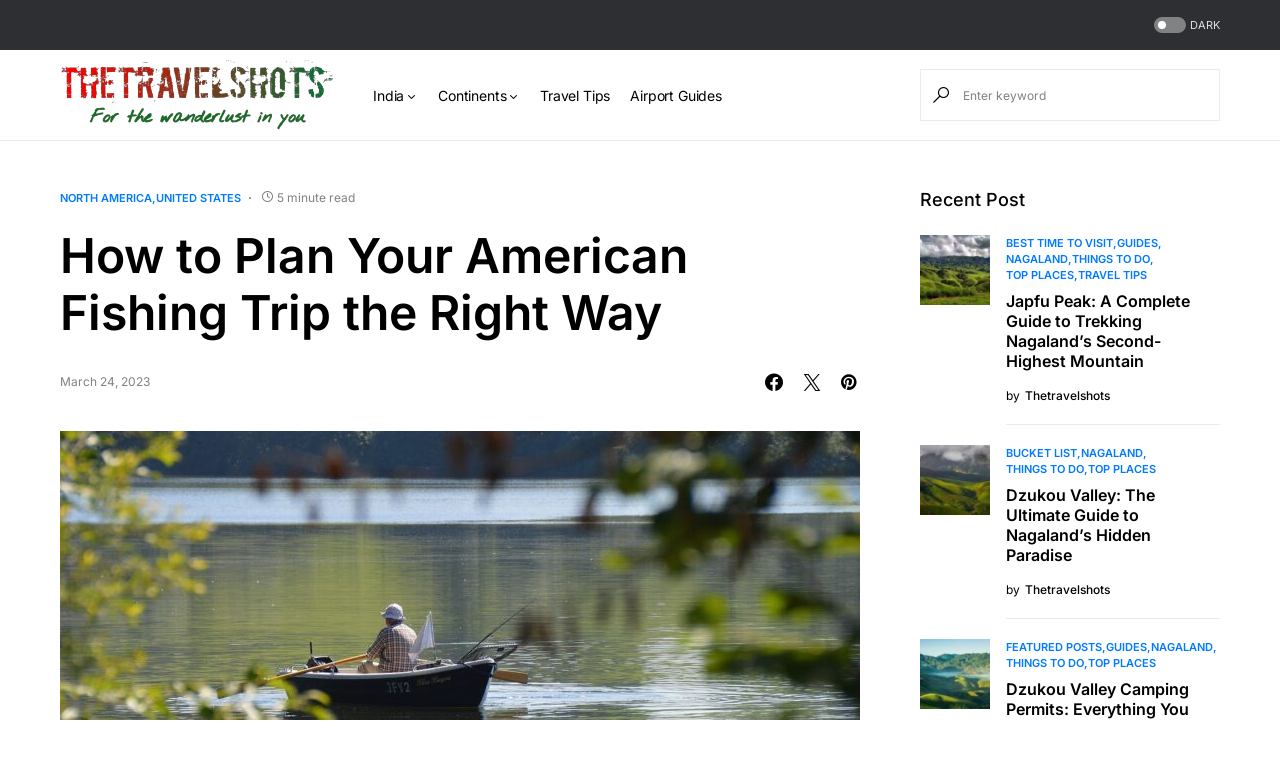

--- FILE ---
content_type: text/html; charset=UTF-8
request_url: https://thetravelshots.com/american-fishing-trip/
body_size: 36443
content:
<!doctype html><html lang="en-US"><head><script data-no-optimize="1">var litespeed_docref=sessionStorage.getItem("litespeed_docref");litespeed_docref&&(Object.defineProperty(document,"referrer",{get:function(){return litespeed_docref}}),sessionStorage.removeItem("litespeed_docref"));</script> <meta charset="UTF-8" /><meta name="viewport" content="width=device-width, initial-scale=1" /><link rel="profile" href="https://gmpg.org/xfn/11" /><meta name='robots' content='index, follow, max-image-preview:large, max-snippet:-1, max-video-preview:-1' /><title>How to Plan Your American Fishing Trip the Right Way - | TheTravelShots</title><meta name="description" content="Whether you’re planning your first American fishing trip or are an experienced angler, it is always better to plan your adventure." /><link rel="canonical" href="https://thetravelshots.com/american-fishing-trip/" /><meta property="og:locale" content="en_US" /><meta property="og:type" content="article" /><meta property="og:title" content="How to Plan Your American Fishing Trip the Right Way - | TheTravelShots" /><meta property="og:description" content="Whether you’re planning your first American fishing trip or are an experienced angler, it is always better to plan your adventure." /><meta property="og:url" content="https://thetravelshots.com/american-fishing-trip/" /><meta property="og:site_name" content="TheTravelShots" /><meta property="article:publisher" content="https://www.facebook.com/thetravelshots" /><meta property="article:author" content="https://www.facebook.com/thetravelshots/" /><meta property="article:published_time" content="2023-03-24T11:21:45+00:00" /><meta property="article:modified_time" content="2023-03-24T11:21:46+00:00" /><meta property="og:image" content="https://thetravelshots.com/wp-content/uploads/2023/03/rottachsee-g8d0eaaaf0_1280.jpg" /><meta property="og:image:width" content="1280" /><meta property="og:image:height" content="696" /><meta property="og:image:type" content="image/jpeg" /><meta name="author" content="Thetravelshots" /><meta name="twitter:card" content="summary_large_image" /><meta name="twitter:creator" content="@https://twitter.com/thetravelshots" /><meta name="twitter:site" content="@thetravelshots" /><meta name="twitter:label1" content="Written by" /><meta name="twitter:data1" content="Thetravelshots" /><meta name="twitter:label2" content="Est. reading time" /><meta name="twitter:data2" content="6 minutes" /> <script type="application/ld+json" class="yoast-schema-graph">{"@context":"https://schema.org","@graph":[{"@type":"Article","@id":"https://thetravelshots.com/american-fishing-trip/#article","isPartOf":{"@id":"https://thetravelshots.com/american-fishing-trip/"},"author":{"name":"Thetravelshots","@id":"https://thetravelshots.com/#/schema/person/f29457e74bac6de7d2dd17535e41aca5"},"headline":"How to Plan Your American Fishing Trip the Right Way","datePublished":"2023-03-24T11:21:45+00:00","dateModified":"2023-03-24T11:21:46+00:00","mainEntityOfPage":{"@id":"https://thetravelshots.com/american-fishing-trip/"},"wordCount":1191,"commentCount":0,"publisher":{"@id":"https://thetravelshots.com/#organization"},"image":{"@id":"https://thetravelshots.com/american-fishing-trip/#primaryimage"},"thumbnailUrl":"https://thetravelshots.com/wp-content/uploads/2023/03/rottachsee-g8d0eaaaf0_1280.jpg","keywords":["Adventure","American Fishing Trip","culture","Fishing","How to Plan Your American Fishing Trip the Right Way","Nature","Outdoors","Sport","travel","usa","Waterways","WILDLIFE"],"articleSection":["North America","United States"],"inLanguage":"en-US","potentialAction":[{"@type":"CommentAction","name":"Comment","target":["https://thetravelshots.com/american-fishing-trip/#respond"]}]},{"@type":"WebPage","@id":"https://thetravelshots.com/american-fishing-trip/","url":"https://thetravelshots.com/american-fishing-trip/","name":"How to Plan Your American Fishing Trip the Right Way - | TheTravelShots","isPartOf":{"@id":"https://thetravelshots.com/#website"},"primaryImageOfPage":{"@id":"https://thetravelshots.com/american-fishing-trip/#primaryimage"},"image":{"@id":"https://thetravelshots.com/american-fishing-trip/#primaryimage"},"thumbnailUrl":"https://thetravelshots.com/wp-content/uploads/2023/03/rottachsee-g8d0eaaaf0_1280.jpg","datePublished":"2023-03-24T11:21:45+00:00","dateModified":"2023-03-24T11:21:46+00:00","description":"Whether you’re planning your first American fishing trip or are an experienced angler, it is always better to plan your adventure.","breadcrumb":{"@id":"https://thetravelshots.com/american-fishing-trip/#breadcrumb"},"inLanguage":"en-US","potentialAction":[{"@type":"ReadAction","target":["https://thetravelshots.com/american-fishing-trip/"]}]},{"@type":"ImageObject","inLanguage":"en-US","@id":"https://thetravelshots.com/american-fishing-trip/#primaryimage","url":"https://thetravelshots.com/wp-content/uploads/2023/03/rottachsee-g8d0eaaaf0_1280.jpg","contentUrl":"https://thetravelshots.com/wp-content/uploads/2023/03/rottachsee-g8d0eaaaf0_1280.jpg","width":1280,"height":696,"caption":"American Fishing Trip"},{"@type":"BreadcrumbList","@id":"https://thetravelshots.com/american-fishing-trip/#breadcrumb","itemListElement":[{"@type":"ListItem","position":1,"name":"Home","item":"https://thetravelshots.com/"},{"@type":"ListItem","position":2,"name":"How to Plan Your American Fishing Trip the Right Way"}]},{"@type":"WebSite","@id":"https://thetravelshots.com/#website","url":"https://thetravelshots.com/","name":"thetravelshots.com","description":"For the Wanderlust in you.","publisher":{"@id":"https://thetravelshots.com/#organization"},"alternateName":"The Travel Shots - Best Travel Advisor and Travel Guide","potentialAction":[{"@type":"SearchAction","target":{"@type":"EntryPoint","urlTemplate":"https://thetravelshots.com/?s={search_term_string}"},"query-input":{"@type":"PropertyValueSpecification","valueRequired":true,"valueName":"search_term_string"}}],"inLanguage":"en-US"},{"@type":"Organization","@id":"https://thetravelshots.com/#organization","name":"The Travel Shots","alternateName":"The Travel Shots - Best Travel Advisor and Travel Guide","url":"https://thetravelshots.com/","logo":{"@type":"ImageObject","inLanguage":"en-US","@id":"https://thetravelshots.com/#/schema/logo/image/","url":"https://thetravelshots.com/wp-content/uploads/2023/02/new_logo_TTS-removebg-preview-1.png","contentUrl":"https://thetravelshots.com/wp-content/uploads/2023/02/new_logo_TTS-removebg-preview-1.png","width":787,"height":317,"caption":"The Travel Shots"},"image":{"@id":"https://thetravelshots.com/#/schema/logo/image/"},"sameAs":["https://www.facebook.com/thetravelshots","https://x.com/thetravelshots","https://instagram.com/the_travelshots","https://www.linkedin.com/in/thetravelshots-bb938b1b6"]},{"@type":"Person","@id":"https://thetravelshots.com/#/schema/person/f29457e74bac6de7d2dd17535e41aca5","name":"Thetravelshots","image":{"@type":"ImageObject","inLanguage":"en-US","@id":"https://thetravelshots.com/#/schema/person/image/","url":"https://thetravelshots.com/wp-content/litespeed/avatar/7cf4cdf4a27bd595a924af84f6429f14.jpg?ver=1769503254","contentUrl":"https://thetravelshots.com/wp-content/litespeed/avatar/7cf4cdf4a27bd595a924af84f6429f14.jpg?ver=1769503254","caption":"Thetravelshots"},"description":"14+ years of experience in creating travel memories have traveled in distant places within India and foreign lands.","sameAs":["http://thetravelshots.com/","https://www.facebook.com/thetravelshots/","https://www.instagram.com/the_travelshots/?hl=en","https://www.linkedin.com/in/thetravelshots-bb938b1b6/","https://x.com/https://twitter.com/thetravelshots"],"url":"https://thetravelshots.com/author/admin/"}]}</script> <link rel='dns-prefetch' href='//pagead2.googlesyndication.com' /><link rel='dns-prefetch' href='//www.googletagmanager.com' /><link rel="alternate" type="application/rss+xml" title="TheTravelShots &raquo; Feed" href="https://thetravelshots.com/feed/" /><link rel="alternate" type="application/rss+xml" title="TheTravelShots &raquo; Comments Feed" href="https://thetravelshots.com/comments/feed/" /><link rel="alternate" type="application/rss+xml" title="TheTravelShots &raquo; How to Plan Your American Fishing Trip the Right Way Comments Feed" href="https://thetravelshots.com/american-fishing-trip/feed/" /><link rel="preload" href="https://thetravelshots.com/wp-content/plugins/canvas/assets/fonts/canvas-icons.woff" as="font" type="font/woff" crossorigin><link data-optimized="2" rel="stylesheet" href="https://thetravelshots.com/wp-content/litespeed/css/e7adfe7b3c1f7ecff909c8ea239533b6.css?ver=2667e" /><link rel='alternate stylesheet' id='powerkit-icons-css' href='https://thetravelshots.com/wp-content/plugins/powerkit/assets/fonts/powerkit-icons.woff?ver=3.0.2' as='font' type='font/wof' crossorigin /> <script type="litespeed/javascript" data-src="https://thetravelshots.com/wp-includes/js/jquery/jquery.min.js" id="jquery-core-js"></script> <script type="litespeed/javascript" data-src="//pagead2.googlesyndication.com/pagead/js/adsbygoogle.js?ver=6.8.3" id="csco_adsense-js"></script> 
 <script type="litespeed/javascript" data-src="https://www.googletagmanager.com/gtag/js?id=GT-PJR5RDN" id="google_gtagjs-js"></script> <script id="google_gtagjs-js-after" type="litespeed/javascript">window.dataLayer=window.dataLayer||[];function gtag(){dataLayer.push(arguments)}
gtag("set","linker",{"domains":["thetravelshots.com"]});gtag("js",new Date());gtag("set","developer_id.dZTNiMT",!0);gtag("config","GT-PJR5RDN")</script> <link rel="preload" href="https://thetravelshots.com/wp-content/plugins/absolute-reviews/fonts/absolute-reviews-icons.woff" as="font" type="font/woff" crossorigin><link rel="preload" href="https://thetravelshots.com/wp-content/plugins/advanced-popups/fonts/advanced-popups-icons.woff" as="font" type="font/woff" crossorigin><meta name="generator" content="Site Kit by Google 1.171.0" /><meta name="generator" content="performance-lab 3.9.0; plugins: "><meta name="google-adsense-platform-account" content="ca-host-pub-2644536267352236"><meta name="google-adsense-platform-domain" content="sitekit.withgoogle.com"><meta name="generator" content="Elementor 3.30.2; features: additional_custom_breakpoints; settings: css_print_method-external, google_font-enabled, font_display-swap">
 <script type="litespeed/javascript">(function(w,d,s,l,i){w[l]=w[l]||[];w[l].push({'gtm.start':new Date().getTime(),event:'gtm.js'});var f=d.getElementsByTagName(s)[0],j=d.createElement(s),dl=l!='dataLayer'?'&l='+l:'';j.async=!0;j.src='https://www.googletagmanager.com/gtm.js?id='+i+dl;f.parentNode.insertBefore(j,f)})(window,document,'script','dataLayer','GTM-5L5HRPHW')</script>  <script type="litespeed/javascript" data-src="https://pagead2.googlesyndication.com/pagead/js/adsbygoogle.js?client=ca-pub-9917046782706303&amp;host=ca-host-pub-2644536267352236" crossorigin="anonymous"></script> <link rel="icon" href="https://thetravelshots.com/wp-content/uploads/2023/02/cropped-TTS-e1676547711554-32x32.png" sizes="32x32" /><link rel="icon" href="https://thetravelshots.com/wp-content/uploads/2023/02/cropped-TTS-e1676547711554-192x192.png" sizes="192x192" /><link rel="apple-touch-icon" href="https://thetravelshots.com/wp-content/uploads/2023/02/cropped-TTS-e1676547711554-180x180.png" /><meta name="msapplication-TileImage" content="https://thetravelshots.com/wp-content/uploads/2023/02/cropped-TTS-e1676547711554-270x270.png" /></head><body class="wp-singular post-template-default single single-post postid-19985 single-format-standard wp-embed-responsive wp-theme-Networker rttpg rttpg-7.8.2 radius-frontend rttpg-body-wrap rttpg-flaticon cs-page-layout-right cs-navbar-sticky-enabled cs-navbar-smart-enabled cs-sticky-sidebar-enabled cs-stick-to-top elementor-default elementor-kit-" data-scheme='default' data-site-scheme='default'>
<noscript>
<iframe data-lazyloaded="1" src="about:blank" data-litespeed-src="https://www.googletagmanager.com/ns.html?id=GTM-5L5HRPHW" height="0" width="0" style="display:none;visibility:hidden"></iframe>
</noscript><div class="cs-site-overlay"></div><div class="cs-offcanvas"><div class="cs-offcanvas__header" data-scheme="default"><nav class="cs-offcanvas__nav"><div class="cs-logo">
<a class="cs-header__logo cs-logo-default " href="https://thetravelshots.com/">
<img data-lazyloaded="1" src="[data-uri]" width="480" height="123" data-src="https://thetravelshots.com/wp-content/uploads/2023/02/TTS-1.png"  alt="TheTravelShots" >			</a><a class="cs-header__logo cs-logo-dark " href="https://thetravelshots.com/">
<img data-lazyloaded="1" src="[data-uri]" width="480" height="123" data-src="https://thetravelshots.com/wp-content/uploads/2023/02/TTS-1.png"  alt="TheTravelShots" >						</a></div>
<span class="cs-offcanvas__toggle" role="button"><i class="cs-icon cs-icon-x"></i></span></nav></div><aside class="cs-offcanvas__sidebar"><div class="cs-offcanvas__inner cs-offcanvas__area cs-widget-area"><div class="widget widget_nav_menu cs-d-lg-none"><div class="menu-header-container"><ul id="menu-header" class="menu"><li id="menu-item-18050" class="menu-item menu-item-type-taxonomy menu-item-object-category menu-item-has-children menu-item-18050"><a href="https://thetravelshots.com/continents/asia/india/">India</a><ul class="sub-menu"><li id="menu-item-18051" class="menu-item menu-item-type-taxonomy menu-item-object-category menu-item-18051"><a href="https://thetravelshots.com/continents/asia/india/andaman/">Andaman</a></li><li id="menu-item-18052" class="menu-item menu-item-type-taxonomy menu-item-object-category menu-item-18052"><a href="https://thetravelshots.com/continents/asia/india/andhra-pradesh/">Andhra Pradesh</a></li><li id="menu-item-18053" class="menu-item menu-item-type-taxonomy menu-item-object-category menu-item-18053"><a href="https://thetravelshots.com/continents/asia/india/arunachal-pradesh/">Arunachal Pradesh</a></li><li id="menu-item-18054" class="menu-item menu-item-type-taxonomy menu-item-object-category menu-item-18054"><a href="https://thetravelshots.com/continents/asia/india/assam/">Assam</a></li><li id="menu-item-18059" class="menu-item menu-item-type-taxonomy menu-item-object-category menu-item-18059"><a href="https://thetravelshots.com/continents/asia/india/daman-diu/">Daman and Diu</a></li><li id="menu-item-18060" class="menu-item menu-item-type-taxonomy menu-item-object-category menu-item-18060"><a href="https://thetravelshots.com/continents/asia/india/delhi/">Delhi</a></li><li id="menu-item-18061" class="menu-item menu-item-type-taxonomy menu-item-object-category menu-item-18061"><a href="https://thetravelshots.com/continents/asia/india/goa/">Goa</a></li><li id="menu-item-18062" class="menu-item menu-item-type-taxonomy menu-item-object-category menu-item-18062"><a href="https://thetravelshots.com/continents/asia/india/gujarat/">Gujarat</a></li><li id="menu-item-18064" class="menu-item menu-item-type-taxonomy menu-item-object-category menu-item-18064"><a href="https://thetravelshots.com/continents/asia/india/himachal-pradesh/">Himachal Pradesh</a></li><li id="menu-item-18066" class="menu-item menu-item-type-taxonomy menu-item-object-category menu-item-18066"><a href="https://thetravelshots.com/continents/asia/india/karnataka/">Karnataka</a></li><li id="menu-item-18067" class="menu-item menu-item-type-taxonomy menu-item-object-category menu-item-18067"><a href="https://thetravelshots.com/continents/asia/india/kashmir/">Kashmir</a></li><li id="menu-item-18068" class="menu-item menu-item-type-taxonomy menu-item-object-category menu-item-18068"><a href="https://thetravelshots.com/continents/asia/india/kerala/">Kerala</a></li><li id="menu-item-18069" class="menu-item menu-item-type-taxonomy menu-item-object-category menu-item-18069"><a href="https://thetravelshots.com/continents/asia/india/ladakh/">Ladakh</a></li><li id="menu-item-18070" class="menu-item menu-item-type-taxonomy menu-item-object-category menu-item-18070"><a href="https://thetravelshots.com/continents/asia/india/lakshadweep/">Lakshadweep</a></li><li id="menu-item-18071" class="menu-item menu-item-type-taxonomy menu-item-object-category menu-item-18071"><a href="https://thetravelshots.com/continents/asia/india/madhya-pradesh/">Madhya Pradesh</a></li><li id="menu-item-18073" class="menu-item menu-item-type-taxonomy menu-item-object-category menu-item-18073"><a href="https://thetravelshots.com/continents/asia/india/manipur/">Manipur</a></li><li id="menu-item-18074" class="menu-item menu-item-type-taxonomy menu-item-object-category menu-item-18074"><a href="https://thetravelshots.com/continents/asia/india/meghalaya/">Meghalaya</a></li><li id="menu-item-18077" class="menu-item menu-item-type-taxonomy menu-item-object-category menu-item-18077"><a href="https://thetravelshots.com/continents/asia/india/odisha/">Odisha</a></li><li id="menu-item-18078" class="menu-item menu-item-type-taxonomy menu-item-object-category menu-item-18078"><a href="https://thetravelshots.com/continents/asia/india/puducherry/">Puducherry</a></li><li id="menu-item-18080" class="menu-item menu-item-type-taxonomy menu-item-object-category menu-item-18080"><a href="https://thetravelshots.com/continents/asia/india/rajasthan/">Rajasthan</a></li><li id="menu-item-18081" class="menu-item menu-item-type-taxonomy menu-item-object-category menu-item-18081"><a href="https://thetravelshots.com/continents/asia/india/sikkim/">Sikkim</a></li><li id="menu-item-18082" class="menu-item menu-item-type-taxonomy menu-item-object-category menu-item-18082"><a href="https://thetravelshots.com/continents/asia/india/tamil-nadu/">Tamil Nadu</a></li><li id="menu-item-18085" class="menu-item menu-item-type-taxonomy menu-item-object-category menu-item-18085"><a href="https://thetravelshots.com/continents/asia/india/uttar-pradesh/">Uttar Pradesh</a></li><li id="menu-item-18086" class="menu-item menu-item-type-taxonomy menu-item-object-category menu-item-18086"><a href="https://thetravelshots.com/continents/asia/india/uttarakhand/">Uttarakhand</a></li><li id="menu-item-18087" class="menu-item menu-item-type-taxonomy menu-item-object-category menu-item-18087"><a href="https://thetravelshots.com/continents/asia/india/west-bengal/">West Bengal</a></li></ul></li><li id="menu-item-18901" class="menu-item menu-item-type-taxonomy menu-item-object-category current-post-ancestor menu-item-has-children menu-item-18901"><a href="https://thetravelshots.com/continents/">Continents</a><ul class="sub-menu"><li id="menu-item-18904" class="menu-item menu-item-type-taxonomy menu-item-object-category menu-item-has-children menu-item-18904"><a href="https://thetravelshots.com/continents/asia/">Asia</a><ul class="sub-menu"><li id="menu-item-18911" class="menu-item menu-item-type-taxonomy menu-item-object-category menu-item-18911"><a href="https://thetravelshots.com/continents/asia/china/">China</a></li><li id="menu-item-18909" class="menu-item menu-item-type-taxonomy menu-item-object-category menu-item-has-children menu-item-18909"><a href="https://thetravelshots.com/continents/asia/india/">India</a><ul class="sub-menu"><li id="menu-item-19235" class="menu-item menu-item-type-taxonomy menu-item-object-category menu-item-19235"><a href="https://thetravelshots.com/continents/asia/india/andaman/">Andaman</a></li><li id="menu-item-19236" class="menu-item menu-item-type-taxonomy menu-item-object-category menu-item-19236"><a href="https://thetravelshots.com/continents/asia/india/arunachal-pradesh/">Arunachal Pradesh</a></li><li id="menu-item-19237" class="menu-item menu-item-type-taxonomy menu-item-object-category menu-item-19237"><a href="https://thetravelshots.com/continents/asia/india/assam/">Assam</a></li><li id="menu-item-19238" class="menu-item menu-item-type-taxonomy menu-item-object-category menu-item-19238"><a href="https://thetravelshots.com/continents/asia/india/delhi/">Delhi</a></li><li id="menu-item-19239" class="menu-item menu-item-type-taxonomy menu-item-object-category menu-item-19239"><a href="https://thetravelshots.com/continents/asia/india/goa/">Goa</a></li><li id="menu-item-19240" class="menu-item menu-item-type-taxonomy menu-item-object-category menu-item-19240"><a href="https://thetravelshots.com/continents/asia/india/gujarat/">Gujarat</a></li><li id="menu-item-19241" class="menu-item menu-item-type-taxonomy menu-item-object-category menu-item-19241"><a href="https://thetravelshots.com/continents/asia/india/himachal-pradesh/">Himachal Pradesh</a></li><li id="menu-item-19227" class="menu-item menu-item-type-taxonomy menu-item-object-category menu-item-19227"><a href="https://thetravelshots.com/continents/asia/india/kashmir/">Kashmir</a></li><li id="menu-item-19228" class="menu-item menu-item-type-taxonomy menu-item-object-category menu-item-19228"><a href="https://thetravelshots.com/continents/asia/india/kerala/">Kerala</a></li><li id="menu-item-19229" class="menu-item menu-item-type-taxonomy menu-item-object-category menu-item-19229"><a href="https://thetravelshots.com/continents/asia/india/ladakh/">Ladakh</a></li><li id="menu-item-19230" class="menu-item menu-item-type-taxonomy menu-item-object-category menu-item-19230"><a href="https://thetravelshots.com/continents/asia/india/lakshadweep/">Lakshadweep</a></li><li id="menu-item-19231" class="menu-item menu-item-type-taxonomy menu-item-object-category menu-item-19231"><a href="https://thetravelshots.com/continents/asia/india/madhya-pradesh/">Madhya Pradesh</a></li><li id="menu-item-19232" class="menu-item menu-item-type-taxonomy menu-item-object-category menu-item-19232"><a href="https://thetravelshots.com/continents/asia/india/meghalaya/">Meghalaya</a></li><li id="menu-item-19233" class="menu-item menu-item-type-taxonomy menu-item-object-category menu-item-19233"><a href="https://thetravelshots.com/continents/asia/india/odisha/">Odisha</a></li><li id="menu-item-19234" class="menu-item menu-item-type-taxonomy menu-item-object-category menu-item-19234"><a href="https://thetravelshots.com/continents/asia/india/puducherry/">Puducherry</a></li><li id="menu-item-19242" class="menu-item menu-item-type-taxonomy menu-item-object-category menu-item-19242"><a href="https://thetravelshots.com/continents/asia/india/rajasthan/">Rajasthan</a></li><li id="menu-item-19243" class="menu-item menu-item-type-taxonomy menu-item-object-category menu-item-19243"><a href="https://thetravelshots.com/continents/asia/india/sikkim/">Sikkim</a></li><li id="menu-item-19244" class="menu-item menu-item-type-taxonomy menu-item-object-category menu-item-19244"><a href="https://thetravelshots.com/continents/asia/india/tamil-nadu/">Tamil Nadu</a></li><li id="menu-item-19245" class="menu-item menu-item-type-taxonomy menu-item-object-category menu-item-19245"><a href="https://thetravelshots.com/continents/asia/india/telangana/">Telangana</a></li><li id="menu-item-19246" class="menu-item menu-item-type-taxonomy menu-item-object-category menu-item-19246"><a href="https://thetravelshots.com/continents/asia/india/uttarakhand/">Uttarakhand</a></li><li id="menu-item-19247" class="menu-item menu-item-type-taxonomy menu-item-object-category menu-item-19247"><a href="https://thetravelshots.com/continents/asia/india/west-bengal/">West Bengal</a></li></ul></li><li id="menu-item-18913" class="menu-item menu-item-type-taxonomy menu-item-object-category menu-item-has-children menu-item-18913"><a href="https://thetravelshots.com/continents/asia/indonesia/">Indonesia</a><ul class="sub-menu"><li id="menu-item-19223" class="menu-item menu-item-type-taxonomy menu-item-object-category menu-item-19223"><a href="https://thetravelshots.com/continents/asia/indonesia/java-and-bali-region/">Java and Bali Region</a></li></ul></li><li id="menu-item-18915" class="menu-item menu-item-type-taxonomy menu-item-object-category menu-item-has-children menu-item-18915"><a href="https://thetravelshots.com/continents/asia/japan/">Japan</a><ul class="sub-menu"><li id="menu-item-19260" class="menu-item menu-item-type-taxonomy menu-item-object-category menu-item-19260"><a href="https://thetravelshots.com/continents/asia/japan/tokyo/">Tokyo</a></li><li id="menu-item-19259" class="menu-item menu-item-type-taxonomy menu-item-object-category menu-item-19259"><a href="https://thetravelshots.com/continents/asia/japan/osaka/">Osaka</a></li><li id="menu-item-19250" class="menu-item menu-item-type-taxonomy menu-item-object-category menu-item-19250"><a href="https://thetravelshots.com/continents/asia/japan/kyoto/">Kyoto</a></li></ul></li><li id="menu-item-18947" class="menu-item menu-item-type-taxonomy menu-item-object-category menu-item-has-children menu-item-18947"><a href="https://thetravelshots.com/continents/asia/malaysia/">Malaysia</a><ul class="sub-menu"><li id="menu-item-19272" class="menu-item menu-item-type-taxonomy menu-item-object-category menu-item-19272"><a href="https://thetravelshots.com/continents/asia/malaysia/kuala-lumpur/">Kuala Lumpur</a></li><li id="menu-item-19273" class="menu-item menu-item-type-taxonomy menu-item-object-category menu-item-19273"><a href="https://thetravelshots.com/continents/asia/malaysia/malacca/">Malacca</a></li><li id="menu-item-19274" class="menu-item menu-item-type-taxonomy menu-item-object-category menu-item-19274"><a href="https://thetravelshots.com/continents/asia/malaysia/penang/">Penang</a></li><li id="menu-item-19275" class="menu-item menu-item-type-taxonomy menu-item-object-category menu-item-19275"><a href="https://thetravelshots.com/continents/asia/malaysia/sabah/">Sabah</a></li></ul></li><li id="menu-item-18951" class="menu-item menu-item-type-taxonomy menu-item-object-category menu-item-18951"><a href="https://thetravelshots.com/continents/asia/nepal/">Nepal</a></li><li id="menu-item-18957" class="menu-item menu-item-type-taxonomy menu-item-object-category menu-item-18957"><a href="https://thetravelshots.com/continents/asia/singapore/">Singapore</a></li><li id="menu-item-18963" class="menu-item menu-item-type-taxonomy menu-item-object-category menu-item-18963"><a href="https://thetravelshots.com/continents/asia/thailand/">Thailand</a></li><li id="menu-item-18966" class="menu-item menu-item-type-taxonomy menu-item-object-category menu-item-18966"><a href="https://thetravelshots.com/continents/asia/united-arab-emirates-uae/">United Arab Emirates (UAE)</a></li><li id="menu-item-18968" class="menu-item menu-item-type-taxonomy menu-item-object-category menu-item-18968"><a href="https://thetravelshots.com/continents/asia/vietnam/">Vietnam</a></li></ul></li><li id="menu-item-18906" class="menu-item menu-item-type-taxonomy menu-item-object-category menu-item-has-children menu-item-18906"><a href="https://thetravelshots.com/continents/europe/">Europe</a><ul class="sub-menu"><li id="menu-item-19281" class="menu-item menu-item-type-taxonomy menu-item-object-category menu-item-19281"><a href="https://thetravelshots.com/continents/europe/austria/">Austria</a></li><li id="menu-item-19282" class="menu-item menu-item-type-taxonomy menu-item-object-category menu-item-has-children menu-item-19282"><a href="https://thetravelshots.com/continents/europe/france/">France</a><ul class="sub-menu"><li id="menu-item-19306" class="menu-item menu-item-type-taxonomy menu-item-object-category menu-item-19306"><a href="https://thetravelshots.com/continents/europe/france/paris/">Paris</a></li></ul></li><li id="menu-item-19283" class="menu-item menu-item-type-taxonomy menu-item-object-category menu-item-19283"><a href="https://thetravelshots.com/continents/europe/germany/">Germany</a></li><li id="menu-item-19284" class="menu-item menu-item-type-taxonomy menu-item-object-category menu-item-19284"><a href="https://thetravelshots.com/continents/europe/greece/">Greece</a></li><li id="menu-item-19285" class="menu-item menu-item-type-taxonomy menu-item-object-category menu-item-19285"><a href="https://thetravelshots.com/continents/europe/italy/">Italy</a></li><li id="menu-item-19287" class="menu-item menu-item-type-taxonomy menu-item-object-category menu-item-19287"><a href="https://thetravelshots.com/continents/europe/spain/">Spain</a></li><li id="menu-item-19288" class="menu-item menu-item-type-taxonomy menu-item-object-category menu-item-19288"><a href="https://thetravelshots.com/continents/europe/switzerland/">Switzerland</a></li><li id="menu-item-19290" class="menu-item menu-item-type-taxonomy menu-item-object-category menu-item-has-children menu-item-19290"><a href="https://thetravelshots.com/continents/europe/united-kingdom/">United Kingdom</a><ul class="sub-menu"><li id="menu-item-20628" class="menu-item menu-item-type-taxonomy menu-item-object-category menu-item-20628"><a href="https://thetravelshots.com/continents/europe/united-kingdom/london/">London</a></li><li id="menu-item-20629" class="menu-item menu-item-type-taxonomy menu-item-object-category menu-item-20629"><a href="https://thetravelshots.com/continents/europe/united-kingdom/manchester/">Manchester</a></li></ul></li></ul></li><li id="menu-item-18907" class="menu-item menu-item-type-taxonomy menu-item-object-category current-post-ancestor current-menu-parent current-post-parent menu-item-has-children menu-item-18907"><a href="https://thetravelshots.com/continents/north-america/">North America</a><ul class="sub-menu"><li id="menu-item-20080" class="menu-item menu-item-type-taxonomy menu-item-object-category menu-item-20080"><a href="https://thetravelshots.com/continents/north-america/united-states/alabama/">Alabama</a></li><li id="menu-item-20081" class="menu-item menu-item-type-taxonomy menu-item-object-category menu-item-20081"><a href="https://thetravelshots.com/continents/north-america/united-states/alaska/">Alaska</a></li><li id="menu-item-20082" class="menu-item menu-item-type-taxonomy menu-item-object-category menu-item-20082"><a href="https://thetravelshots.com/continents/north-america/united-states/arizona/">Arizona</a></li><li id="menu-item-20083" class="menu-item menu-item-type-taxonomy menu-item-object-category menu-item-20083"><a href="https://thetravelshots.com/continents/north-america/united-states/arkansas/">Arkansas</a></li><li id="menu-item-20084" class="menu-item menu-item-type-taxonomy menu-item-object-category menu-item-20084"><a href="https://thetravelshots.com/continents/north-america/united-states/california/">California</a></li><li id="menu-item-20085" class="menu-item menu-item-type-taxonomy menu-item-object-category menu-item-20085"><a href="https://thetravelshots.com/continents/north-america/united-states/colorado/">Colorado</a></li><li id="menu-item-20087" class="menu-item menu-item-type-taxonomy menu-item-object-category menu-item-20087"><a href="https://thetravelshots.com/continents/north-america/united-states/delaware/">Delaware</a></li><li id="menu-item-20088" class="menu-item menu-item-type-taxonomy menu-item-object-category menu-item-20088"><a href="https://thetravelshots.com/continents/north-america/united-states/florida/">Florida</a></li><li id="menu-item-20090" class="menu-item menu-item-type-taxonomy menu-item-object-category menu-item-20090"><a href="https://thetravelshots.com/continents/north-america/united-states/hawaii/">Hawaii</a></li><li id="menu-item-20091" class="menu-item menu-item-type-taxonomy menu-item-object-category menu-item-20091"><a href="https://thetravelshots.com/continents/north-america/united-states/idaho/">Idaho</a></li><li id="menu-item-20092" class="menu-item menu-item-type-taxonomy menu-item-object-category menu-item-20092"><a href="https://thetravelshots.com/continents/north-america/united-states/illinois/">Illinois</a></li><li id="menu-item-20096" class="menu-item menu-item-type-taxonomy menu-item-object-category menu-item-20096"><a href="https://thetravelshots.com/continents/north-america/united-states/kentucky/">Kentucky</a></li><li id="menu-item-20097" class="menu-item menu-item-type-taxonomy menu-item-object-category menu-item-20097"><a href="https://thetravelshots.com/continents/north-america/united-states/louisiana/">Louisiana</a></li><li id="menu-item-20098" class="menu-item menu-item-type-taxonomy menu-item-object-category menu-item-20098"><a href="https://thetravelshots.com/continents/north-america/united-states/maine/">Maine</a></li><li id="menu-item-20099" class="menu-item menu-item-type-taxonomy menu-item-object-category menu-item-20099"><a href="https://thetravelshots.com/continents/north-america/united-states/maryland/">Maryland</a></li><li id="menu-item-20102" class="menu-item menu-item-type-taxonomy menu-item-object-category menu-item-20102"><a href="https://thetravelshots.com/continents/north-america/united-states/minnesota/">Minnesota</a></li><li id="menu-item-20105" class="menu-item menu-item-type-taxonomy menu-item-object-category menu-item-20105"><a href="https://thetravelshots.com/continents/north-america/united-states/montana/">Montana</a></li><li id="menu-item-20106" class="menu-item menu-item-type-taxonomy menu-item-object-category menu-item-20106"><a href="https://thetravelshots.com/continents/north-america/united-states/nebraska/">Nebraska</a></li><li id="menu-item-20107" class="menu-item menu-item-type-taxonomy menu-item-object-category menu-item-20107"><a href="https://thetravelshots.com/continents/north-america/united-states/nevada/">Nevada</a></li><li id="menu-item-20109" class="menu-item menu-item-type-taxonomy menu-item-object-category menu-item-20109"><a href="https://thetravelshots.com/continents/north-america/united-states/new-jersey/">New Jersey</a></li><li id="menu-item-20110" class="menu-item menu-item-type-taxonomy menu-item-object-category menu-item-20110"><a href="https://thetravelshots.com/continents/north-america/united-states/new-mexico/">New Mexico</a></li><li id="menu-item-20111" class="menu-item menu-item-type-taxonomy menu-item-object-category menu-item-20111"><a href="https://thetravelshots.com/continents/north-america/united-states/new-york/">New York</a></li><li id="menu-item-20116" class="menu-item menu-item-type-taxonomy menu-item-object-category menu-item-20116"><a href="https://thetravelshots.com/continents/north-america/united-states/oregon/">Oregon</a></li><li id="menu-item-20122" class="menu-item menu-item-type-taxonomy menu-item-object-category menu-item-20122"><a href="https://thetravelshots.com/continents/north-america/united-states/texas/">Texas</a></li><li id="menu-item-20125" class="menu-item menu-item-type-taxonomy menu-item-object-category menu-item-20125"><a href="https://thetravelshots.com/continents/north-america/united-states/virginia/">Virginia</a></li><li id="menu-item-20126" class="menu-item menu-item-type-taxonomy menu-item-object-category menu-item-20126"><a href="https://thetravelshots.com/continents/north-america/united-states/washington/">Washington</a></li></ul></li><li id="menu-item-18908" class="menu-item menu-item-type-taxonomy menu-item-object-category menu-item-18908"><a href="https://thetravelshots.com/continents/south-america/">South America</a></li><li id="menu-item-18902" class="menu-item menu-item-type-taxonomy menu-item-object-category menu-item-18902"><a href="https://thetravelshots.com/continents/africa/">Africa</a></li><li id="menu-item-18905" class="menu-item menu-item-type-taxonomy menu-item-object-category menu-item-18905"><a href="https://thetravelshots.com/continents/australia/">Australia</a></li></ul></li><li id="menu-item-19331" class="menu-item menu-item-type-taxonomy menu-item-object-category menu-item-19331"><a href="https://thetravelshots.com/travel-tips/">Travel Tips</a></li><li id="menu-item-19360" class="menu-item menu-item-type-taxonomy menu-item-object-category menu-item-19360"><a href="https://thetravelshots.com/airport-guides/">Airport Guides</a></li></ul></div></div></div></aside></div><div id="page" class="cs-site"><div class="cs-site-inner"><div class="cs-topbar" data-scheme="inverse"><div class="cs-container"><div class="cs-header__inner"><div class="cs-header__col cs-col-left"></div><div class="cs-header__col cs-col-right">
<span role="button" class="cs-header__scheme-toggle cs-site-scheme-toggle">
<span class="cs-header__scheme-toggle-element"></span>
<span class="cs-header__scheme-toggle-label">dark</span>
</span></div></div></div></div><header class="cs-header cs-header-stretch cs-header-three" data-scheme="default"><div class="cs-container"><div class="cs-header__inner cs-header__inner-desktop"><div class="cs-header__col cs-col-left">
<span class="cs-header__offcanvas-toggle  cs-d-lg-none" role="button">
<span></span>
</span><div class="cs-logo">
<a class="cs-header__logo cs-logo-default " href="https://thetravelshots.com/">
<img data-lazyloaded="1" src="[data-uri]" width="480" height="123" data-src="https://thetravelshots.com/wp-content/uploads/2023/02/TTS-1.png"  alt="TheTravelShots" >			</a><a class="cs-header__logo cs-logo-dark " href="https://thetravelshots.com/">
<img data-lazyloaded="1" src="[data-uri]" width="480" height="123" data-src="https://thetravelshots.com/wp-content/uploads/2023/02/TTS-1.png"  alt="TheTravelShots" >						</a></div><nav class="cs-header__nav"><ul id="menu-header-1" class="cs-header__nav-inner"><li class="menu-item menu-item-type-taxonomy menu-item-object-category menu-item-has-children menu-item-18050"><a href="https://thetravelshots.com/continents/asia/india/"><span>India</span></a><ul class="sub-menu" data-scheme="default"><li class="menu-item menu-item-type-taxonomy menu-item-object-category menu-item-18051"><a href="https://thetravelshots.com/continents/asia/india/andaman/">Andaman</a></li><li class="menu-item menu-item-type-taxonomy menu-item-object-category menu-item-18052"><a href="https://thetravelshots.com/continents/asia/india/andhra-pradesh/">Andhra Pradesh</a></li><li class="menu-item menu-item-type-taxonomy menu-item-object-category menu-item-18053"><a href="https://thetravelshots.com/continents/asia/india/arunachal-pradesh/">Arunachal Pradesh</a></li><li class="menu-item menu-item-type-taxonomy menu-item-object-category menu-item-18054"><a href="https://thetravelshots.com/continents/asia/india/assam/">Assam</a></li><li class="menu-item menu-item-type-taxonomy menu-item-object-category menu-item-18059"><a href="https://thetravelshots.com/continents/asia/india/daman-diu/">Daman and Diu</a></li><li class="menu-item menu-item-type-taxonomy menu-item-object-category menu-item-18060"><a href="https://thetravelshots.com/continents/asia/india/delhi/">Delhi</a></li><li class="menu-item menu-item-type-taxonomy menu-item-object-category menu-item-18061"><a href="https://thetravelshots.com/continents/asia/india/goa/">Goa</a></li><li class="menu-item menu-item-type-taxonomy menu-item-object-category menu-item-18062"><a href="https://thetravelshots.com/continents/asia/india/gujarat/">Gujarat</a></li><li class="menu-item menu-item-type-taxonomy menu-item-object-category menu-item-18064"><a href="https://thetravelshots.com/continents/asia/india/himachal-pradesh/">Himachal Pradesh</a></li><li class="menu-item menu-item-type-taxonomy menu-item-object-category menu-item-18066"><a href="https://thetravelshots.com/continents/asia/india/karnataka/">Karnataka</a></li><li class="menu-item menu-item-type-taxonomy menu-item-object-category menu-item-18067"><a href="https://thetravelshots.com/continents/asia/india/kashmir/">Kashmir</a></li><li class="menu-item menu-item-type-taxonomy menu-item-object-category menu-item-18068"><a href="https://thetravelshots.com/continents/asia/india/kerala/">Kerala</a></li><li class="menu-item menu-item-type-taxonomy menu-item-object-category menu-item-18069"><a href="https://thetravelshots.com/continents/asia/india/ladakh/">Ladakh</a></li><li class="menu-item menu-item-type-taxonomy menu-item-object-category menu-item-18070"><a href="https://thetravelshots.com/continents/asia/india/lakshadweep/">Lakshadweep</a></li><li class="menu-item menu-item-type-taxonomy menu-item-object-category menu-item-18071"><a href="https://thetravelshots.com/continents/asia/india/madhya-pradesh/">Madhya Pradesh</a></li><li class="menu-item menu-item-type-taxonomy menu-item-object-category menu-item-18073"><a href="https://thetravelshots.com/continents/asia/india/manipur/">Manipur</a></li><li class="menu-item menu-item-type-taxonomy menu-item-object-category menu-item-18074"><a href="https://thetravelshots.com/continents/asia/india/meghalaya/">Meghalaya</a></li><li class="menu-item menu-item-type-taxonomy menu-item-object-category menu-item-18077"><a href="https://thetravelshots.com/continents/asia/india/odisha/">Odisha</a></li><li class="menu-item menu-item-type-taxonomy menu-item-object-category menu-item-18078"><a href="https://thetravelshots.com/continents/asia/india/puducherry/">Puducherry</a></li><li class="menu-item menu-item-type-taxonomy menu-item-object-category menu-item-18080"><a href="https://thetravelshots.com/continents/asia/india/rajasthan/">Rajasthan</a></li><li class="menu-item menu-item-type-taxonomy menu-item-object-category menu-item-18081"><a href="https://thetravelshots.com/continents/asia/india/sikkim/">Sikkim</a></li><li class="menu-item menu-item-type-taxonomy menu-item-object-category menu-item-18082"><a href="https://thetravelshots.com/continents/asia/india/tamil-nadu/">Tamil Nadu</a></li><li class="menu-item menu-item-type-taxonomy menu-item-object-category menu-item-18085"><a href="https://thetravelshots.com/continents/asia/india/uttar-pradesh/">Uttar Pradesh</a></li><li class="menu-item menu-item-type-taxonomy menu-item-object-category menu-item-18086"><a href="https://thetravelshots.com/continents/asia/india/uttarakhand/">Uttarakhand</a></li><li class="menu-item menu-item-type-taxonomy menu-item-object-category menu-item-18087"><a href="https://thetravelshots.com/continents/asia/india/west-bengal/">West Bengal</a></li></ul></li><li class="menu-item menu-item-type-taxonomy menu-item-object-category current-post-ancestor menu-item-has-children menu-item-18901"><a href="https://thetravelshots.com/continents/"><span>Continents</span></a><ul class="sub-menu" data-scheme="default"><li class="menu-item menu-item-type-taxonomy menu-item-object-category menu-item-has-children menu-item-18904"><a href="https://thetravelshots.com/continents/asia/">Asia</a><ul class="sub-menu" data-scheme="default"><li class="menu-item menu-item-type-taxonomy menu-item-object-category menu-item-18911"><a href="https://thetravelshots.com/continents/asia/china/">China</a></li><li class="menu-item menu-item-type-taxonomy menu-item-object-category menu-item-has-children menu-item-18909"><a href="https://thetravelshots.com/continents/asia/india/">India</a><ul class="sub-menu" data-scheme="default"><li class="menu-item menu-item-type-taxonomy menu-item-object-category menu-item-19235"><a href="https://thetravelshots.com/continents/asia/india/andaman/">Andaman</a></li><li class="menu-item menu-item-type-taxonomy menu-item-object-category menu-item-19236"><a href="https://thetravelshots.com/continents/asia/india/arunachal-pradesh/">Arunachal Pradesh</a></li><li class="menu-item menu-item-type-taxonomy menu-item-object-category menu-item-19237"><a href="https://thetravelshots.com/continents/asia/india/assam/">Assam</a></li><li class="menu-item menu-item-type-taxonomy menu-item-object-category menu-item-19238"><a href="https://thetravelshots.com/continents/asia/india/delhi/">Delhi</a></li><li class="menu-item menu-item-type-taxonomy menu-item-object-category menu-item-19239"><a href="https://thetravelshots.com/continents/asia/india/goa/">Goa</a></li><li class="menu-item menu-item-type-taxonomy menu-item-object-category menu-item-19240"><a href="https://thetravelshots.com/continents/asia/india/gujarat/">Gujarat</a></li><li class="menu-item menu-item-type-taxonomy menu-item-object-category menu-item-19241"><a href="https://thetravelshots.com/continents/asia/india/himachal-pradesh/">Himachal Pradesh</a></li><li class="menu-item menu-item-type-taxonomy menu-item-object-category menu-item-19227"><a href="https://thetravelshots.com/continents/asia/india/kashmir/">Kashmir</a></li><li class="menu-item menu-item-type-taxonomy menu-item-object-category menu-item-19228"><a href="https://thetravelshots.com/continents/asia/india/kerala/">Kerala</a></li><li class="menu-item menu-item-type-taxonomy menu-item-object-category menu-item-19229"><a href="https://thetravelshots.com/continents/asia/india/ladakh/">Ladakh</a></li><li class="menu-item menu-item-type-taxonomy menu-item-object-category menu-item-19230"><a href="https://thetravelshots.com/continents/asia/india/lakshadweep/">Lakshadweep</a></li><li class="menu-item menu-item-type-taxonomy menu-item-object-category menu-item-19231"><a href="https://thetravelshots.com/continents/asia/india/madhya-pradesh/">Madhya Pradesh</a></li><li class="menu-item menu-item-type-taxonomy menu-item-object-category menu-item-19232"><a href="https://thetravelshots.com/continents/asia/india/meghalaya/">Meghalaya</a></li><li class="menu-item menu-item-type-taxonomy menu-item-object-category menu-item-19233"><a href="https://thetravelshots.com/continents/asia/india/odisha/">Odisha</a></li><li class="menu-item menu-item-type-taxonomy menu-item-object-category menu-item-19234"><a href="https://thetravelshots.com/continents/asia/india/puducherry/">Puducherry</a></li><li class="menu-item menu-item-type-taxonomy menu-item-object-category menu-item-19242"><a href="https://thetravelshots.com/continents/asia/india/rajasthan/">Rajasthan</a></li><li class="menu-item menu-item-type-taxonomy menu-item-object-category menu-item-19243"><a href="https://thetravelshots.com/continents/asia/india/sikkim/">Sikkim</a></li><li class="menu-item menu-item-type-taxonomy menu-item-object-category menu-item-19244"><a href="https://thetravelshots.com/continents/asia/india/tamil-nadu/">Tamil Nadu</a></li><li class="menu-item menu-item-type-taxonomy menu-item-object-category menu-item-19245"><a href="https://thetravelshots.com/continents/asia/india/telangana/">Telangana</a></li><li class="menu-item menu-item-type-taxonomy menu-item-object-category menu-item-19246"><a href="https://thetravelshots.com/continents/asia/india/uttarakhand/">Uttarakhand</a></li><li class="menu-item menu-item-type-taxonomy menu-item-object-category menu-item-19247"><a href="https://thetravelshots.com/continents/asia/india/west-bengal/">West Bengal</a></li></ul></li><li class="menu-item menu-item-type-taxonomy menu-item-object-category menu-item-has-children menu-item-18913"><a href="https://thetravelshots.com/continents/asia/indonesia/">Indonesia</a><ul class="sub-menu" data-scheme="default"><li class="menu-item menu-item-type-taxonomy menu-item-object-category menu-item-19223"><a href="https://thetravelshots.com/continents/asia/indonesia/java-and-bali-region/">Java and Bali Region</a></li></ul></li><li class="menu-item menu-item-type-taxonomy menu-item-object-category menu-item-has-children menu-item-18915"><a href="https://thetravelshots.com/continents/asia/japan/">Japan</a><ul class="sub-menu" data-scheme="default"><li class="menu-item menu-item-type-taxonomy menu-item-object-category menu-item-19260"><a href="https://thetravelshots.com/continents/asia/japan/tokyo/">Tokyo</a></li><li class="menu-item menu-item-type-taxonomy menu-item-object-category menu-item-19259"><a href="https://thetravelshots.com/continents/asia/japan/osaka/">Osaka</a></li><li class="menu-item menu-item-type-taxonomy menu-item-object-category menu-item-19250"><a href="https://thetravelshots.com/continents/asia/japan/kyoto/">Kyoto</a></li></ul></li><li class="menu-item menu-item-type-taxonomy menu-item-object-category menu-item-has-children menu-item-18947"><a href="https://thetravelshots.com/continents/asia/malaysia/">Malaysia</a><ul class="sub-menu" data-scheme="default"><li class="menu-item menu-item-type-taxonomy menu-item-object-category menu-item-19272"><a href="https://thetravelshots.com/continents/asia/malaysia/kuala-lumpur/">Kuala Lumpur</a></li><li class="menu-item menu-item-type-taxonomy menu-item-object-category menu-item-19273"><a href="https://thetravelshots.com/continents/asia/malaysia/malacca/">Malacca</a></li><li class="menu-item menu-item-type-taxonomy menu-item-object-category menu-item-19274"><a href="https://thetravelshots.com/continents/asia/malaysia/penang/">Penang</a></li><li class="menu-item menu-item-type-taxonomy menu-item-object-category menu-item-19275"><a href="https://thetravelshots.com/continents/asia/malaysia/sabah/">Sabah</a></li></ul></li><li class="menu-item menu-item-type-taxonomy menu-item-object-category menu-item-18951"><a href="https://thetravelshots.com/continents/asia/nepal/">Nepal</a></li><li class="menu-item menu-item-type-taxonomy menu-item-object-category menu-item-18957"><a href="https://thetravelshots.com/continents/asia/singapore/">Singapore</a></li><li class="menu-item menu-item-type-taxonomy menu-item-object-category menu-item-18963"><a href="https://thetravelshots.com/continents/asia/thailand/">Thailand</a></li><li class="menu-item menu-item-type-taxonomy menu-item-object-category menu-item-18966"><a href="https://thetravelshots.com/continents/asia/united-arab-emirates-uae/">United Arab Emirates (UAE)</a></li><li class="menu-item menu-item-type-taxonomy menu-item-object-category menu-item-18968"><a href="https://thetravelshots.com/continents/asia/vietnam/">Vietnam</a></li></ul></li><li class="menu-item menu-item-type-taxonomy menu-item-object-category menu-item-has-children menu-item-18906"><a href="https://thetravelshots.com/continents/europe/">Europe</a><ul class="sub-menu" data-scheme="default"><li class="menu-item menu-item-type-taxonomy menu-item-object-category menu-item-19281"><a href="https://thetravelshots.com/continents/europe/austria/">Austria</a></li><li class="menu-item menu-item-type-taxonomy menu-item-object-category menu-item-has-children menu-item-19282"><a href="https://thetravelshots.com/continents/europe/france/">France</a><ul class="sub-menu" data-scheme="default"><li class="menu-item menu-item-type-taxonomy menu-item-object-category menu-item-19306"><a href="https://thetravelshots.com/continents/europe/france/paris/">Paris</a></li></ul></li><li class="menu-item menu-item-type-taxonomy menu-item-object-category menu-item-19283"><a href="https://thetravelshots.com/continents/europe/germany/">Germany</a></li><li class="menu-item menu-item-type-taxonomy menu-item-object-category menu-item-19284"><a href="https://thetravelshots.com/continents/europe/greece/">Greece</a></li><li class="menu-item menu-item-type-taxonomy menu-item-object-category menu-item-19285"><a href="https://thetravelshots.com/continents/europe/italy/">Italy</a></li><li class="menu-item menu-item-type-taxonomy menu-item-object-category menu-item-19287"><a href="https://thetravelshots.com/continents/europe/spain/">Spain</a></li><li class="menu-item menu-item-type-taxonomy menu-item-object-category menu-item-19288"><a href="https://thetravelshots.com/continents/europe/switzerland/">Switzerland</a></li><li class="menu-item menu-item-type-taxonomy menu-item-object-category menu-item-has-children menu-item-19290"><a href="https://thetravelshots.com/continents/europe/united-kingdom/">United Kingdom</a><ul class="sub-menu" data-scheme="default"><li class="menu-item menu-item-type-taxonomy menu-item-object-category menu-item-20628"><a href="https://thetravelshots.com/continents/europe/united-kingdom/london/">London</a></li><li class="menu-item menu-item-type-taxonomy menu-item-object-category menu-item-20629"><a href="https://thetravelshots.com/continents/europe/united-kingdom/manchester/">Manchester</a></li></ul></li></ul></li><li class="menu-item menu-item-type-taxonomy menu-item-object-category current-post-ancestor current-menu-parent current-post-parent menu-item-has-children menu-item-18907"><a href="https://thetravelshots.com/continents/north-america/">North America</a><ul class="sub-menu" data-scheme="default"><li class="menu-item menu-item-type-taxonomy menu-item-object-category menu-item-20080"><a href="https://thetravelshots.com/continents/north-america/united-states/alabama/">Alabama</a></li><li class="menu-item menu-item-type-taxonomy menu-item-object-category menu-item-20081"><a href="https://thetravelshots.com/continents/north-america/united-states/alaska/">Alaska</a></li><li class="menu-item menu-item-type-taxonomy menu-item-object-category menu-item-20082"><a href="https://thetravelshots.com/continents/north-america/united-states/arizona/">Arizona</a></li><li class="menu-item menu-item-type-taxonomy menu-item-object-category menu-item-20083"><a href="https://thetravelshots.com/continents/north-america/united-states/arkansas/">Arkansas</a></li><li class="menu-item menu-item-type-taxonomy menu-item-object-category menu-item-20084"><a href="https://thetravelshots.com/continents/north-america/united-states/california/">California</a></li><li class="menu-item menu-item-type-taxonomy menu-item-object-category menu-item-20085"><a href="https://thetravelshots.com/continents/north-america/united-states/colorado/">Colorado</a></li><li class="menu-item menu-item-type-taxonomy menu-item-object-category menu-item-20087"><a href="https://thetravelshots.com/continents/north-america/united-states/delaware/">Delaware</a></li><li class="menu-item menu-item-type-taxonomy menu-item-object-category menu-item-20088"><a href="https://thetravelshots.com/continents/north-america/united-states/florida/">Florida</a></li><li class="menu-item menu-item-type-taxonomy menu-item-object-category menu-item-20090"><a href="https://thetravelshots.com/continents/north-america/united-states/hawaii/">Hawaii</a></li><li class="menu-item menu-item-type-taxonomy menu-item-object-category menu-item-20091"><a href="https://thetravelshots.com/continents/north-america/united-states/idaho/">Idaho</a></li><li class="menu-item menu-item-type-taxonomy menu-item-object-category menu-item-20092"><a href="https://thetravelshots.com/continents/north-america/united-states/illinois/">Illinois</a></li><li class="menu-item menu-item-type-taxonomy menu-item-object-category menu-item-20096"><a href="https://thetravelshots.com/continents/north-america/united-states/kentucky/">Kentucky</a></li><li class="menu-item menu-item-type-taxonomy menu-item-object-category menu-item-20097"><a href="https://thetravelshots.com/continents/north-america/united-states/louisiana/">Louisiana</a></li><li class="menu-item menu-item-type-taxonomy menu-item-object-category menu-item-20098"><a href="https://thetravelshots.com/continents/north-america/united-states/maine/">Maine</a></li><li class="menu-item menu-item-type-taxonomy menu-item-object-category menu-item-20099"><a href="https://thetravelshots.com/continents/north-america/united-states/maryland/">Maryland</a></li><li class="menu-item menu-item-type-taxonomy menu-item-object-category menu-item-20102"><a href="https://thetravelshots.com/continents/north-america/united-states/minnesota/">Minnesota</a></li><li class="menu-item menu-item-type-taxonomy menu-item-object-category menu-item-20105"><a href="https://thetravelshots.com/continents/north-america/united-states/montana/">Montana</a></li><li class="menu-item menu-item-type-taxonomy menu-item-object-category menu-item-20106"><a href="https://thetravelshots.com/continents/north-america/united-states/nebraska/">Nebraska</a></li><li class="menu-item menu-item-type-taxonomy menu-item-object-category menu-item-20107"><a href="https://thetravelshots.com/continents/north-america/united-states/nevada/">Nevada</a></li><li class="menu-item menu-item-type-taxonomy menu-item-object-category menu-item-20109"><a href="https://thetravelshots.com/continents/north-america/united-states/new-jersey/">New Jersey</a></li><li class="menu-item menu-item-type-taxonomy menu-item-object-category menu-item-20110"><a href="https://thetravelshots.com/continents/north-america/united-states/new-mexico/">New Mexico</a></li><li class="menu-item menu-item-type-taxonomy menu-item-object-category menu-item-20111"><a href="https://thetravelshots.com/continents/north-america/united-states/new-york/">New York</a></li><li class="menu-item menu-item-type-taxonomy menu-item-object-category menu-item-20116"><a href="https://thetravelshots.com/continents/north-america/united-states/oregon/">Oregon</a></li><li class="menu-item menu-item-type-taxonomy menu-item-object-category menu-item-20122"><a href="https://thetravelshots.com/continents/north-america/united-states/texas/">Texas</a></li><li class="menu-item menu-item-type-taxonomy menu-item-object-category menu-item-20125"><a href="https://thetravelshots.com/continents/north-america/united-states/virginia/">Virginia</a></li><li class="menu-item menu-item-type-taxonomy menu-item-object-category menu-item-20126"><a href="https://thetravelshots.com/continents/north-america/united-states/washington/">Washington</a></li></ul></li><li class="menu-item menu-item-type-taxonomy menu-item-object-category menu-item-18908"><a href="https://thetravelshots.com/continents/south-america/">South America</a></li><li class="menu-item menu-item-type-taxonomy menu-item-object-category menu-item-18902"><a href="https://thetravelshots.com/continents/africa/">Africa</a></li><li class="menu-item menu-item-type-taxonomy menu-item-object-category menu-item-18905"><a href="https://thetravelshots.com/continents/australia/">Australia</a></li></ul></li><li class="menu-item menu-item-type-taxonomy menu-item-object-category menu-item-19331"><a href="https://thetravelshots.com/travel-tips/"><span>Travel Tips</span></a></li><li class="menu-item menu-item-type-taxonomy menu-item-object-category menu-item-19360"><a href="https://thetravelshots.com/airport-guides/"><span>Airport Guides</span></a></li></ul></nav></div><div class="cs-header__col cs-col-right"><form role="search" method="get" class="cs-search__nav-form" action="https://thetravelshots.com/"><div class="cs-search__group">
<button class="cs-search__submit">
<i class="cs-icon cs-icon-search"></i>
</button><input required class="cs-search__input" data-swpparentel=".cs-header .cs-search-live-result-container" data-swplive="true" type="search" value="" name="s" placeholder="Enter keyword"><button class="cs-search__close">
<i class="cs-icon cs-icon-x"></i>
</button></div></form></div></div><div class="cs-search-live-result-container"></div><div class="cs-header__inner cs-header__inner-mobile"><div class="cs-header__col cs-col-left">
<span class="cs-header__offcanvas-toggle  cs-d-lg-none" role="button">
<span></span>
</span></div><div class="cs-header__col cs-col-center"><div class="cs-logo">
<a class="cs-header__logo cs-logo-default " href="https://thetravelshots.com/">
<img data-lazyloaded="1" src="[data-uri]" width="480" height="123" data-src="https://thetravelshots.com/wp-content/uploads/2023/02/TTS-1.png"  alt="TheTravelShots" >			</a><a class="cs-header__logo cs-logo-dark " href="https://thetravelshots.com/">
<img data-lazyloaded="1" src="[data-uri]" width="480" height="123" data-src="https://thetravelshots.com/wp-content/uploads/2023/02/TTS-1.png"  alt="TheTravelShots" >						</a></div></div><div class="cs-header__col cs-col-right">
<span role="button" class="cs-header__scheme-toggle cs-header__scheme-toggle-mobile cs-site-scheme-toggle">
<i class="cs-header__scheme-toggle-icon cs-icon cs-icon-sun"></i>
<i class="cs-header__scheme-toggle-icon cs-icon cs-icon-moon"></i>
</span>
<span class="cs-header__search-toggle" role="button">
<i class="cs-icon cs-icon-search"></i>
</span></div></div></div><div class="cs-search" data-scheme="default"><div class="cs-container"><form role="search" method="get" class="cs-search__nav-form" action="https://thetravelshots.com/"><div class="cs-search__group">
<button class="cs-search__submit">
<i class="cs-icon cs-icon-search"></i>
</button><input data-swpparentel=".cs-header .cs-search-live-result" required class="cs-search__input" data-swplive="true" type="search" value="" name="s" placeholder="Enter keyword"><button class="cs-search__close">
<i class="cs-icon cs-icon-x"></i>
</button></div></form><div class="cs-search__content"><div class="cs-search__posts-wrapper"><h5 class="cs-section-heading cnvs-block-section-heading is-style-cnvs-block-section-heading-default halignleft  "><span class="cnvs-section-title"><span><span class="cs-section-subheadings">Hand-Picked</span> Top-Read Stories</span></span></h5><div class="cs-search__posts"><article class="post-24310 post type-post status-publish format-standard has-post-thumbnail category-best-time-to-visit category-guides category-nagaland category-things-to-do category-top-places category-travel-tips tag-best-time-to-visit-japfu-peak tag-japfu-peak tag-japfu-peak-camping tag-japfu-peak-height tag-japfu-peak-itinerary tag-japfu-peak-nagaland tag-japfu-peak-trek tag-japfu-peak-trekking-guide tag-japfu-peak-weather tag-kohima-travel-guide tag-nagaland-trekking cs-entry cs-video-wrap"><div class="cs-entry__outer"><div class="cs-entry__inner cs-entry__thumbnail cs-entry__overlay cs-overlay-ratio cs-ratio-square" data-scheme="inverse"><div class="cs-overlay-background cs-overlay-transparent">
<img data-lazyloaded="1" src="[data-uri]" width="110" height="110" data-src="https://thetravelshots.com/wp-content/uploads/2025/07/japfu-peak-110x110.jpg" class="attachment-csco-small size-csco-small wp-post-image" alt="Japfu Peak" decoding="async" data-srcset="https://thetravelshots.com/wp-content/uploads/2025/07/japfu-peak-110x110.jpg 110w, https://thetravelshots.com/wp-content/uploads/2025/07/japfu-peak-150x150.jpg 150w, https://thetravelshots.com/wp-content/uploads/2025/07/japfu-peak-80x80.jpg 80w, https://thetravelshots.com/wp-content/uploads/2025/07/japfu-peak-45x45.jpg 45w" data-sizes="(max-width: 110px) 100vw, 110px" /></div><a href="https://thetravelshots.com/japfu-peak/" class="cs-overlay-link"></a></div><div class="cs-entry__inner cs-entry__content"><h6 class="cs-entry__title"><a href="https://thetravelshots.com/japfu-peak/">Japfu Peak: A Complete Guide to Trekking Nagaland’s Second-Highest Mountain</a></h6><div class="cs-entry__post-meta" ><div class="cs-meta-category"><ul class="post-categories"><li><a href="https://thetravelshots.com/guides/best-time-to-visit/" rel="category tag">Best Time to Visit</a></li><li><a href="https://thetravelshots.com/guides/" rel="category tag">Guides</a></li><li><a href="https://thetravelshots.com/continents/asia/india/nagaland/" rel="category tag">Nagaland</a></li><li><a href="https://thetravelshots.com/guides/things-to-do/" rel="category tag">Things To Do</a></li><li><a href="https://thetravelshots.com/guides/top-places/" rel="category tag">Top Places</a></li><li><a href="https://thetravelshots.com/travel-tips/" rel="category tag">Travel Tips</a></li></ul></div><div class="cs-meta-author"><a class="cs-meta-author-inner url fn n" href="https://thetravelshots.com/author/admin/" title="View all posts by Thetravelshots"><span class="cs-by">by</span><span class="cs-author">Thetravelshots</span></a></div><div class="cs-meta-date">July 1, 2025</div><div class="cs-meta-reading-time"><span class="cs-meta-icon"><i class="cs-icon cs-icon-clock"></i></span>4 minute read</div><div class="cs-meta-comments"><span class="cs-meta-icon"><i class="cs-icon cs-icon-message-square"></i></span><a href="https://thetravelshots.com/japfu-peak/#respond" class="comments-link" >No comments</a></div></div></div></div></article><article class="post-24307 post type-post status-publish format-standard has-post-thumbnail category-bucket-list category-nagaland category-things-to-do category-top-places tag-best-time-to-visit-dzukou-valley tag-dzukou-valley tag-dzukou-valley-camping tag-dzukou-valley-itinerary tag-dzukou-valley-nagaland tag-dzukou-valley-permits tag-dzukou-valley-tips tag-dzukou-valley-travel-guide tag-dzukou-valley-trek tag-hidden-gems-of-india tag-northeast-india-tourism cs-entry cs-video-wrap"><div class="cs-entry__outer"><div class="cs-entry__inner cs-entry__thumbnail cs-entry__overlay cs-overlay-ratio cs-ratio-square" data-scheme="inverse"><div class="cs-overlay-background cs-overlay-transparent">
<img data-lazyloaded="1" src="[data-uri]" width="110" height="110" data-src="https://thetravelshots.com/wp-content/uploads/2025/07/Dzukou-121Valley-110x110.jpg" class="attachment-csco-small size-csco-small wp-post-image" alt="Dzukou Valley" decoding="async" data-srcset="https://thetravelshots.com/wp-content/uploads/2025/07/Dzukou-121Valley-110x110.jpg 110w, https://thetravelshots.com/wp-content/uploads/2025/07/Dzukou-121Valley-150x150.jpg 150w, https://thetravelshots.com/wp-content/uploads/2025/07/Dzukou-121Valley-80x80.jpg 80w, https://thetravelshots.com/wp-content/uploads/2025/07/Dzukou-121Valley-45x45.jpg 45w" data-sizes="(max-width: 110px) 100vw, 110px" /></div><a href="https://thetravelshots.com/dzukou-valley-the-ultimate-guide-to-nagalands-hidden-paradise/" class="cs-overlay-link"></a></div><div class="cs-entry__inner cs-entry__content"><h6 class="cs-entry__title"><a href="https://thetravelshots.com/dzukou-valley-the-ultimate-guide-to-nagalands-hidden-paradise/">Dzukou Valley: The Ultimate Guide to Nagaland’s Hidden Paradise</a></h6><div class="cs-entry__post-meta" ><div class="cs-meta-category"><ul class="post-categories"><li><a href="https://thetravelshots.com/guides/bucket-list/" rel="category tag">Bucket List</a></li><li><a href="https://thetravelshots.com/continents/asia/india/nagaland/" rel="category tag">Nagaland</a></li><li><a href="https://thetravelshots.com/guides/things-to-do/" rel="category tag">Things To Do</a></li><li><a href="https://thetravelshots.com/guides/top-places/" rel="category tag">Top Places</a></li></ul></div><div class="cs-meta-author"><a class="cs-meta-author-inner url fn n" href="https://thetravelshots.com/author/admin/" title="View all posts by Thetravelshots"><span class="cs-by">by</span><span class="cs-author">Thetravelshots</span></a></div><div class="cs-meta-date">July 1, 2025</div><div class="cs-meta-reading-time"><span class="cs-meta-icon"><i class="cs-icon cs-icon-clock"></i></span>4 minute read</div><div class="cs-meta-comments"><span class="cs-meta-icon"><i class="cs-icon cs-icon-message-square"></i></span><a href="https://thetravelshots.com/dzukou-valley-the-ultimate-guide-to-nagalands-hidden-paradise/#respond" class="comments-link" >No comments</a></div></div></div></div></article><article class="post-24304 post type-post status-publish format-standard has-post-thumbnail category-featured-posts category-guides category-nagaland category-things-to-do category-top-places tag-camping-rules-dzukou-valley tag-dzukou-valley-camping-guide tag-dzukou-valley-camping-permits tag-dzukou-valley-entry-permit tag-dzukou-valley-permit-fees tag-dzukou-valley-travel-regulations tag-dzukou-valley-trek-booking tag-dzukou-valley-trekking-permits tag-how-to-get-dzukou-valley-permits tag-nagaland-inner-line-permit cs-entry cs-video-wrap"><div class="cs-entry__outer"><div class="cs-entry__inner cs-entry__thumbnail cs-entry__overlay cs-overlay-ratio cs-ratio-square" data-scheme="inverse"><div class="cs-overlay-background cs-overlay-transparent">
<img data-lazyloaded="1" src="[data-uri]" width="110" height="110" data-src="https://thetravelshots.com/wp-content/uploads/2025/07/Dzukou-Valley11-110x110.jpg" class="attachment-csco-small size-csco-small wp-post-image" alt="Dzukou Valley Camping Permits" decoding="async" data-srcset="https://thetravelshots.com/wp-content/uploads/2025/07/Dzukou-Valley11-110x110.jpg 110w, https://thetravelshots.com/wp-content/uploads/2025/07/Dzukou-Valley11-150x150.jpg 150w, https://thetravelshots.com/wp-content/uploads/2025/07/Dzukou-Valley11-80x80.jpg 80w, https://thetravelshots.com/wp-content/uploads/2025/07/Dzukou-Valley11-45x45.jpg 45w" data-sizes="(max-width: 110px) 100vw, 110px" /></div><a href="https://thetravelshots.com/dzukou-valley-camping-permits/" class="cs-overlay-link"></a></div><div class="cs-entry__inner cs-entry__content"><h6 class="cs-entry__title"><a href="https://thetravelshots.com/dzukou-valley-camping-permits/">Dzukou Valley Camping Permits: Everything You Need to Know</a></h6><div class="cs-entry__post-meta" ><div class="cs-meta-category"><ul class="post-categories"><li><a href="https://thetravelshots.com/featured-posts/" rel="category tag">Featured Posts</a></li><li><a href="https://thetravelshots.com/guides/" rel="category tag">Guides</a></li><li><a href="https://thetravelshots.com/continents/asia/india/nagaland/" rel="category tag">Nagaland</a></li><li><a href="https://thetravelshots.com/guides/things-to-do/" rel="category tag">Things To Do</a></li><li><a href="https://thetravelshots.com/guides/top-places/" rel="category tag">Top Places</a></li></ul></div><div class="cs-meta-author"><a class="cs-meta-author-inner url fn n" href="https://thetravelshots.com/author/admin/" title="View all posts by Thetravelshots"><span class="cs-by">by</span><span class="cs-author">Thetravelshots</span></a></div><div class="cs-meta-date">July 1, 2025</div><div class="cs-meta-reading-time"><span class="cs-meta-icon"><i class="cs-icon cs-icon-clock"></i></span>4 minute read</div><div class="cs-meta-comments"><span class="cs-meta-icon"><i class="cs-icon cs-icon-message-square"></i></span><a href="https://thetravelshots.com/dzukou-valley-camping-permits/#respond" class="comments-link" >No comments</a></div></div></div></div></article></div></div><div class="cs-search__tags-wrapper"><h5 class="cs-section-heading cnvs-block-section-heading is-style-cnvs-block-section-heading-default halignleft  "><span class="cnvs-section-title"><span><span class="cs-section-subheadings">Trending</span> Tags</span></span></h5><div class="cs-search__tags"><ul><li>
<a href="https://thetravelshots.com/tag/thingvellir-national-park-in-iceland/" rel="tag">
Þingvellir National Park in Iceland										</a></li><li>
<a href="https://thetravelshots.com/tag/zurich-restaurants/" rel="tag">
Zurich Restaurants										</a></li><li>
<a href="https://thetravelshots.com/tag/zurich-lake/" rel="tag">
Zurich Lake										</a></li><li>
<a href="https://thetravelshots.com/tag/zurich/" rel="tag">
Zurich										</a></li><li>
<a href="https://thetravelshots.com/tag/zoukout/" rel="tag">
ZoukOut										</a></li><li>
<a href="https://thetravelshots.com/tag/zorbing/" rel="tag">
Zorbing										</a></li><li>
<a href="https://thetravelshots.com/tag/zorb-ball/" rel="tag">
Zorb Ball										</a></li><li>
<a href="https://thetravelshots.com/tag/zorawar-fort/" rel="tag">
Zorawar Fort										</a></li><li>
<a href="https://thetravelshots.com/tag/zoos/" rel="tag">
Zoos										</a></li><li>
<a href="https://thetravelshots.com/tag/zoological-park/" rel="tag">
zoological park										</a></li></ul></div></div><div class="cs-search-live-result"></div></div></div></div></header><main id="main" class="cs-site-primary"><div class="cs-site-content cs-sidebar-enabled cs-sidebar-right cs-metabar-enabled section-heading-default-style-1"><div class="cs-container"><div id="content" class="cs-main-content"><div id="primary" class="cs-content-area"><section class="cs-custom-content cs-custom-content-main-before"><script type="litespeed/javascript" data-src="https://pagead2.googlesyndication.com/pagead/js/adsbygoogle.js?client=ca-pub-9917046782706303"
     crossorigin="anonymous"></script> <ins class="adsbygoogle"
style="display:block"
data-ad-format="fluid"
data-ad-layout-key="-go+j-35-66+nd"
data-ad-client="ca-pub-9917046782706303"
data-ad-slot="8775393933"></ins> <script type="litespeed/javascript">(adsbygoogle=window.adsbygoogle||[]).push({})</script></section><div class="cs-entry__header cs-entry__header-standard cs-video-wrap"><div class="cs-entry__header-inner"><div class="cs-entry__header-info"><div class="cs-entry__post-meta" ><div class="cs-meta-category"><ul class="post-categories"><li><a href="https://thetravelshots.com/continents/north-america/" rel="category tag">North America</a></li><li><a href="https://thetravelshots.com/continents/north-america/united-states/" rel="category tag">United States</a></li></ul></div><div class="cs-meta-reading-time"><span class="cs-meta-icon"><i class="cs-icon cs-icon-clock"></i></span>5 minute read</div></div><h1 class="cs-entry__title"><span>How to Plan Your American Fishing Trip the Right Way</span></h1><div class="cs-entry__details cs-entry__header-details"><div class="cs-entry__details-data"><div class="cs-entry__details-meta"><div class="cs-entry__post-meta" ><div class="cs-meta-date">March 24, 2023</div></div></div></div><div class="cs-entry__share-buttons"><div class="pk-share-buttons-wrap pk-share-buttons-layout-simple pk-share-buttons-scheme-simple-light pk-share-buttons-has-counts pk-share-buttons-post-header pk-share-buttons-mode-php pk-share-buttons-mode-rest" data-post-id="19985" data-share-url="https://thetravelshots.com/american-fishing-trip/" ><div class="pk-share-buttons-items"><div class="pk-share-buttons-item pk-share-buttons-facebook pk-share-buttons-no-count" data-id="facebook"><a href="https://www.facebook.com/sharer.php?u=https://thetravelshots.com/american-fishing-trip/" class="pk-share-buttons-link" target="_blank"><i class="pk-share-buttons-icon pk-icon pk-icon-facebook"></i>
<span class="pk-share-buttons-count pk-font-secondary">0</span>
</a></div><div class="pk-share-buttons-item pk-share-buttons-twitter pk-share-buttons-no-count" data-id="twitter"><a href="https://twitter.com/share?&text=How%20to%20Plan%20Your%20American%20Fishing%20Trip%20the%20Right%20Way&via=thetravelshots&url=https://thetravelshots.com/american-fishing-trip/" class="pk-share-buttons-link" target="_blank"><i class="pk-share-buttons-icon pk-icon pk-icon-twitter"></i>
<span class="pk-share-buttons-count pk-font-secondary">0</span>
</a></div><div class="pk-share-buttons-item pk-share-buttons-pinterest pk-share-buttons-no-count" data-id="pinterest"><a href="https://pinterest.com/pin/create/bookmarklet/?url=https://thetravelshots.com/american-fishing-trip/&media=https://thetravelshots.com/wp-content/uploads/2023/03/rottachsee-g8d0eaaaf0_1280-1024x557.jpg" class="pk-share-buttons-link" target="_blank"><i class="pk-share-buttons-icon pk-icon pk-icon-pinterest"></i>
<span class="pk-share-buttons-count pk-font-secondary">0</span>
</a></div></div></div></div></div></div><figure class="cs-entry__post-media post-media">
<img data-lazyloaded="1" src="[data-uri]" loading="lazy" width="800" height="435" data-src="https://thetravelshots.com/wp-content/uploads/2023/03/rottachsee-g8d0eaaaf0_1280-800x435.jpg" class="attachment-csco-medium-uncropped size-csco-medium-uncropped wp-post-image" alt="American Fishing Trip" decoding="async" data-srcset="https://thetravelshots.com/wp-content/uploads/2023/03/rottachsee-g8d0eaaaf0_1280-800x435.jpg 800w, https://thetravelshots.com/wp-content/uploads/2023/03/rottachsee-g8d0eaaaf0_1280-300x163.jpg 300w, https://thetravelshots.com/wp-content/uploads/2023/03/rottachsee-g8d0eaaaf0_1280-1024x557.jpg 1024w, https://thetravelshots.com/wp-content/uploads/2023/03/rottachsee-g8d0eaaaf0_1280-768x418.jpg 768w, https://thetravelshots.com/wp-content/uploads/2023/03/rottachsee-g8d0eaaaf0_1280-380x207.jpg 380w, https://thetravelshots.com/wp-content/uploads/2023/03/rottachsee-g8d0eaaaf0_1280-550x299.jpg 550w, https://thetravelshots.com/wp-content/uploads/2023/03/rottachsee-g8d0eaaaf0_1280-1160x631.jpg 1160w, https://thetravelshots.com/wp-content/uploads/2023/03/rottachsee-g8d0eaaaf0_1280.jpg 1280w" data-sizes="(max-width: 800px) 100vw, 800px" /></figure><figcaption class="cs-entry__caption-text wp-caption-text">
American Fishing Trip</figcaption></div></div><section class="cs-custom-content cs-custom-content-post-before"><script type="litespeed/javascript" data-src="https://pagead2.googlesyndication.com/pagead/js/adsbygoogle.js?client=ca-pub-9917046782706303"
     crossorigin="anonymous"></script> <ins class="adsbygoogle"
style="display:block"
data-ad-format="fluid"
data-ad-layout-key="-go+j-35-66+nd"
data-ad-client="ca-pub-9917046782706303"
data-ad-slot="8775393933"></ins> <script type="litespeed/javascript">(adsbygoogle=window.adsbygoogle||[]).push({})</script></section><div class="cs-entry__wrap"><div class="cs-entry__container"><div class="cs-entry__metabar"><div class="cs-entry__metabar-inner"><div class="pk-share-buttons-wrap pk-share-buttons-layout-simple pk-share-buttons-scheme-simple-light pk-share-buttons-has-counts pk-share-buttons-has-total-counts pk-share-buttons-metabar-post pk-share-buttons-mode-php pk-share-buttons-mode-rest" data-post-id="19985" data-share-url="https://thetravelshots.com/american-fishing-trip/" ><div class="pk-share-buttons-total pk-share-buttons-total-no-count"><div class="pk-share-buttons-title pk-font-primary">Total</div><div class="pk-share-buttons-count pk-font-heading">0</div><div class="pk-share-buttons-label pk-font-secondary">Shares</div></div><div class="pk-share-buttons-items"><div class="pk-share-buttons-item pk-share-buttons-facebook pk-share-buttons-no-count" data-id="facebook"><a href="https://www.facebook.com/sharer.php?u=https://thetravelshots.com/american-fishing-trip/" class="pk-share-buttons-link" target="_blank"><i class="pk-share-buttons-icon pk-icon pk-icon-facebook"></i>
<span class="pk-share-buttons-count pk-font-secondary">0</span>
</a></div><div class="pk-share-buttons-item pk-share-buttons-twitter pk-share-buttons-no-count" data-id="twitter"><a href="https://twitter.com/share?&text=How%20to%20Plan%20Your%20American%20Fishing%20Trip%20the%20Right%20Way&via=thetravelshots&url=https://thetravelshots.com/american-fishing-trip/" class="pk-share-buttons-link" target="_blank"><i class="pk-share-buttons-icon pk-icon pk-icon-twitter"></i>
<span class="pk-share-buttons-count pk-font-secondary">0</span>
</a></div><div class="pk-share-buttons-item pk-share-buttons-pinterest pk-share-buttons-no-count" data-id="pinterest"><a href="https://pinterest.com/pin/create/bookmarklet/?url=https://thetravelshots.com/american-fishing-trip/&media=https://thetravelshots.com/wp-content/uploads/2023/03/rottachsee-g8d0eaaaf0_1280-1024x557.jpg" class="pk-share-buttons-link" target="_blank"><i class="pk-share-buttons-icon pk-icon pk-icon-pinterest"></i>
<span class="pk-share-buttons-count pk-font-secondary">0</span>
</a></div></div></div></div></div><div class="cs-entry__content-wrap"><div class="entry-content"><p>Whether you’re planning your first American fishing trip or are an experienced angler, it is always better to plan your <a href="https://thetravelshots.com/phong-nha-ke-bang-national-park-a-unesco-world-heritage-site/">adventure</a> the right way.&nbsp;</p><figure class="wp-block-image"><img data-lazyloaded="1" src="[data-uri]" width="1600" height="1066" decoding="async" data-src="https://lh5.googleusercontent.com/XYH65VClX3vWm9CCDSmM8w7XnihDyl2WJ86-GuyLKUs6ODJ0Ll90CtQ4iDNWKwCaMzIXdPpuJd_0xqtvQyda2h-Qr6Z28qP6p-Vx6tQige3R8xlfVOAlyyws32H7dIMdvmSZEJYJE7JF94BO" alt=""/></figure><p><em>Photo by</em><a href="https://unsplash.com/ja/@_grey_?utm_source=unsplash&amp;utm_medium=referral&amp;utm_content=creditCopyText"><em> </em><em>Greysen Johnson</em></a><em> on</em><a href="https://unsplash.com/photos/cZVzzFadTMc?utm_source=unsplash&amp;utm_medium=referral&amp;utm_content=creditCopyText"><em> </em><em>Unsplash</em></a></p><p>Fishing is a great way to unplug the world and spend some quality time with friends and family. But it is also important to make sure that everyone is on board with the whole idea of the vacation.</p><h2 id="choose-your-destination-carefully" class="wp-block-heading">Choose Your Destination Carefully</h2><p>Whether you are planning an American fishing trip for yourself or with your family, it is important to pick your destination wisely. The location you choose will determine many of your experiences, including the fish you catch.</p><h3 id="bass-fishing" class="wp-block-heading">Bass Fishing</h3><p>Bass can be found in both lakes and rivers, as well as in saltwater, so you’ll need to decide which type of environment you prefer for your trip. Be sure that you have researched all the <a href="https://anglers.com/locations/best-bass-fishing-lakes/">best bass fishing locations across the US</a>, so you can make the most of your fishing adventure. </p><p>Depending on where you live, there are many different bodies of water that have bass populations. The best way to find a spot with good bass fishing is to consult local guides and talk to other anglers.&nbsp;</p><p>When you’re planning a bass fishing trip, be sure to consider the type of lures or bait that are best suited for the water conditions.&nbsp;</p><p>You may also want to bring along an extra rod in case one breaks or if you need one for a different type of fish. While most bass can be caught with light spinning gear, you may want to invest in some heavier tackle if you plan on targeting larger specimens.</p><p>It’s important to consider the time of year when planning your trip. Different times of the year will offer up different types of fishing opportunities.&nbsp;</p><h3 id="trout-fishing" class="wp-block-heading">Trout Fishing</h3><p>From rivers to lakes, big-game species such as rainbow and brown trout are widely distributed across the nation. Whether you’re a beginner or an expert angler, you can enjoy great trout fishing opportunities throughout the United States.</p><p>In the Northeast, trout fishing is a popular pastime in the spring and <a href="https://thetravelshots.com/charming-european-villages-for-summer/">summer</a> months. Rivers like the Delaware and Susquehanna are excellent spots to target trout species like rainbow and browns, as well as other native species such as brook trout. In the Mid-Atlantic states, many lakes offer great still-water trout fishing opportunities, with rainbow, brown, and brook trout being the most common species targeted.</p><p>In the Midwest, many rivers and streams across Illinois, Indiana, and Ohio are home to excellent trout fisheries. The Great Lakes region also offers great still-water opportunities for trout anglers. In particular, Lake Michigan is well known for its large population of chinook salmon, coho salmon, and steelhead trout. Many states in the Midwest also have great opportunities for streambank fishing, with brown, rainbow, and brook trout being commonly found.</p><p>Make sure you know all of the local fishing <a href="https://thetravelshots.com/oregon-transport-navigating-the-pacific-wonderland/">regulations</a> and licensing requirements. This includes things like the catch and release laws, barbless hook rules, and lure size limitations.</p><p>The best way to do this is to call up your local fly shop or talk to a guide before you go. They’ll likely have some good <a href="https://thetravelshots.com/copenhagen-to-stockholm-train-journey-a-scandinavian-adventure/">tips</a> and tricks to make your time on the water a success.</p><p>Choosing the right destination for your fishing trip is no small feat, but it will make your experience that much more enjoyable. Take your time to choose the most suitable place for you and your loved ones, and you’ll have a great vacation.&nbsp;</p><h2 id="make-sure-you-have-the-proper-equipment" class="wp-block-heading">Make Sure You Have the Proper Equipment</h2><p>Once you’ve decided on the destination for your American fishing trip, it’s time to start preparing the necessary equipment and supplies. This includes making sure you have the right tackle, rods, flies, and other supplies that will ensure your success.</p><p>Make sure you have the proper equipment on hand to prevent injuries while you are out on the water. This includes wearing the correct clothing and shoes for the activity, a sturdy hat, sunglasses, and sunscreen.</p><p>Have your fishing gear checked by a professional. This can save you a lot of money and stress in the long run.</p><p>If you want to take the stress out of the trip, it’s a good idea to have a checklist so that you don’t forget anything. This can also reduce the chances of accidents happening on your fishing trip, which means that you will have a much more enjoyable and exciting time!</p><h2 id="dont-forget-about-the-weather" class="wp-block-heading">Don’t Forget About the Weather</h2><p><a href="https://thetravelshots.com/weather-in-karsog-discover-seasons-best-times-to-visit-and-packing-tips/">Weather</a> conditions can have a huge effect on your experience, so be sure to pack for the occasion and check the forecast.&nbsp;</p><p>It’s a good idea to bring a raincoat or two. If it’s cold out, wear a fleece-lined sweater.&nbsp;</p><p>You’ll also want to be prepared for the sun with sunglasses. You might be surprised by how many people underestimate the <a href="https://www.glenmorevisioncenter.com/eyes-on-the-water/">sun’s glare</a>.&nbsp;</p><p>The best time to go out is in the morning. This will allow you to get the most out of your day.&nbsp;</p><p>A well-planned itinerary can help you make the most of your trip and maximize your chances for a successful catch.</p><h2 id="make-a-checklist" class="wp-block-heading">Make a Checklist</h2><p>The right checklist can be a game-changer for ensuring you do not forget any crucial steps in the planning process of your fishing trip. Checklists are used extensively in many industries and are a useful tool to ensure that all necessary information is included.</p><p>The first step in making a checklist is to list out everything you need to remember. This list should include both repeatable tasks and one-offs that need to be done for your trip to be successful.</p><p>Next, you should make sure you are bringing the right gear. This will keep all your equipment organized and make it easier to change lures without risking cuts and injuries from rogue pieces of line or tackle.</p><p>Another important item on your fishing trip checklist is a cooler for bait and live bait. This is a good idea to have in case the weather turns bad and you need to stop fishing for the day.</p><p>Consider packing bandages and ointment for any small bumps or scrapes that may occur during your trip. This will help you prevent any infections from developing and make it easier to treat any injuries.</p><h2 id="final-words" class="wp-block-heading">Final Words</h2><p>Planning your American fishing trip can be a fun and rewarding experience, but it also requires careful preparation.&nbsp;</p><p>It’s important to consider factors such as the type of fish you’re looking for, the type of equipment needed, and the most suitable location for your expedition.&nbsp;</p><p>With some research and careful planning, you will be well on your way to having a wonderful and successful fishing trip.&nbsp;</p><p>With the right knowledge, the right attitude, and the right equipment in hand, you’re sure to have a fun and productive experience.</p><p><strong>Similar Articles</strong></p><ul class="wp-block-list"><li><a href="https://thetravelshots.com/americas-most-surreal-hotel-pool/">America’s Most Surreal Hotel Pool</a></li><li><a href="https://thetravelshots.com/5-places-to-visit-in-latin-america/">5 places to visit in Latin America</a></li></ul></div><div class="cs-entry__tags"><ul><li><a href="https://thetravelshots.com/tag/adventure/" rel="tag">Adventure</a></li><li><a href="https://thetravelshots.com/tag/american-fishing-trip/" rel="tag">American Fishing Trip</a></li><li><a href="https://thetravelshots.com/tag/culture/" rel="tag">culture</a></li><li><a href="https://thetravelshots.com/tag/fishing/" rel="tag">Fishing</a></li><li><a href="https://thetravelshots.com/tag/how-to-plan-your-american-fishing-trip-the-right-way/" rel="tag">How to Plan Your American Fishing Trip the Right Way</a></li><li><a href="https://thetravelshots.com/tag/nature/" rel="tag">Nature</a></li><li><a href="https://thetravelshots.com/tag/outdoors/" rel="tag">Outdoors</a></li><li><a href="https://thetravelshots.com/tag/sport/" rel="tag">Sport</a></li><li><a href="https://thetravelshots.com/tag/travel/" rel="tag">travel</a></li><li><a href="https://thetravelshots.com/tag/usa/" rel="tag">usa</a></li><li><a href="https://thetravelshots.com/tag/waterways/" rel="tag">Waterways</a></li><li><a href="https://thetravelshots.com/tag/wildlife/" rel="tag">WILDLIFE</a></li></ul></div><div class="cs-entry__after-share-buttons"><div class="pk-share-buttons-wrap pk-share-buttons-layout-simple pk-share-buttons-scheme-simple-light pk-share-buttons-has-counts pk-share-buttons-has-total-counts pk-share-buttons-after-post pk-share-buttons-mode-php pk-share-buttons-mode-rest" data-post-id="19985" data-share-url="https://thetravelshots.com/american-fishing-trip/" ><div class="pk-share-buttons-total pk-share-buttons-total-no-count"><div class="pk-share-buttons-title pk-font-primary">Total</div><div class="pk-share-buttons-count pk-font-heading">0</div><div class="pk-share-buttons-label pk-font-secondary">Shares</div></div><div class="pk-share-buttons-items"><div class="pk-share-buttons-item pk-share-buttons-facebook pk-share-buttons-no-count" data-id="facebook"><a href="https://www.facebook.com/sharer.php?u=https://thetravelshots.com/american-fishing-trip/" class="pk-share-buttons-link" target="_blank"><i class="pk-share-buttons-icon pk-icon pk-icon-facebook"></i>
<span class="pk-share-buttons-label pk-font-primary">Share</span>
<span class="pk-share-buttons-count pk-font-secondary">0</span>
</a></div><div class="pk-share-buttons-item pk-share-buttons-twitter pk-share-buttons-no-count" data-id="twitter"><a href="https://twitter.com/share?&text=How%20to%20Plan%20Your%20American%20Fishing%20Trip%20the%20Right%20Way&via=thetravelshots&url=https://thetravelshots.com/american-fishing-trip/" class="pk-share-buttons-link" target="_blank"><i class="pk-share-buttons-icon pk-icon pk-icon-twitter"></i>
<span class="pk-share-buttons-label pk-font-primary">Tweet</span>
<span class="pk-share-buttons-count pk-font-secondary">0</span>
</a></div><div class="pk-share-buttons-item pk-share-buttons-pinterest pk-share-buttons-no-count" data-id="pinterest"><a href="https://pinterest.com/pin/create/bookmarklet/?url=https://thetravelshots.com/american-fishing-trip/&media=https://thetravelshots.com/wp-content/uploads/2023/03/rottachsee-g8d0eaaaf0_1280-1024x557.jpg" class="pk-share-buttons-link" target="_blank"><i class="pk-share-buttons-icon pk-icon pk-icon-pinterest"></i>
<span class="pk-share-buttons-label pk-font-primary">Pin it</span>
<span class="pk-share-buttons-count pk-font-secondary">0</span>
</a></div></div></div></div><div class="cs-entry__comments cs-entry__comments-collapse" id="comments-hidden"><div id="respond" class="comment-respond"><h5 class="cs-section-heading cnvs-block-section-heading is-style-cnvs-block-section-heading-default halignleft  "><span class="cnvs-section-title"><span>Leave a Reply <small><a rel="nofollow" id="cancel-comment-reply-link" href="/american-fishing-trip/#respond" style="display:none;">Cancel reply</a></small></span></span></h5><form action="https://thetravelshots.com/wp-comments-post.php" method="post" id="commentform" class="comment-form"><p class="comment-notes"><span id="email-notes">Your email address will not be published.</span> <span class="required-field-message">Required fields are marked <span class="required">*</span></span></p><p class="comment-form-comment"><label for="comment">Comment <span class="required">*</span></label><textarea id="comment" name="comment" cols="45" rows="8" maxlength="65525" required></textarea></p><p class="comment-form-author"><label for="author">Name <span class="required">*</span></label> <input id="author" name="author" type="text" value="" size="30" maxlength="245" autocomplete="name" required /></p><p class="comment-form-email"><label for="email">Email <span class="required">*</span></label> <input id="email" name="email" type="email" value="" size="30" maxlength="100" aria-describedby="email-notes" autocomplete="email" required /></p><p class="comment-form-url"><label for="url">Website</label> <input id="url" name="url" type="url" value="" size="30" maxlength="200" autocomplete="url" /></p><p class="comment-form-cookies-consent"><input id="wp-comment-cookies-consent" name="wp-comment-cookies-consent" type="checkbox" value="yes" /> <label for="wp-comment-cookies-consent">Save my name, email, and website in this browser for the next time I comment.</label></p><p class="form-submit"><input name="submit" type="submit" id="submit" class="submit" value="Post Comment" /> <input type='hidden' name='comment_post_ID' value='19985' id='comment_post_ID' />
<input type='hidden' name='comment_parent' id='comment_parent' value='0' /></p></form></div></div><div class="cs-entry__comments-show" id="comments">
<button>View Comments (0)</button></div><section class="cs-custom-content cs-custom-content-comments-after"><script type="litespeed/javascript" data-src="https://pagead2.googlesyndication.com/pagead/js/adsbygoogle.js?client=ca-pub-9917046782706303"
     crossorigin="anonymous"></script> <ins class="adsbygoogle"
style="display:block"
data-ad-format="fluid"
data-ad-layout-key="-go+j-35-66+nd"
data-ad-client="ca-pub-9917046782706303"
data-ad-slot="8775393933"></ins> <script type="litespeed/javascript">(adsbygoogle=window.adsbygoogle||[]).push({})</script></section><div class="cs-entry__prev-next"><div class="cs-entry__prev-next-item cs-entry__prev"><a class="cs-entry__prev-next-link" href="https://thetravelshots.com/kolad-river-rafting/"></a><div class="cs-entry__prev-next-label"><h5 class="cs-section-heading cnvs-block-section-heading is-style-cnvs-block-section-heading-default halignleft  "><span class="cnvs-section-title"><span><span class="cs-section-subheadings">Previous Post</span></span></span></h5></div><div class="cs-entry"><div class="cs-entry__outer"><div class="cs-entry__inner cs-entry__thumbnail cs-overlay-ratio cs-ratio-square"><div class="cs-overlay-background cs-overlay-transparent">
<img data-lazyloaded="1" src="[data-uri]" width="110" height="110" data-src="https://thetravelshots.com/wp-content/uploads/2023/03/Kolad-River-Rafting-110x110.jpg" class="attachment-csco-small size-csco-small wp-post-image" alt="Kolad River Rafting" decoding="async" data-srcset="https://thetravelshots.com/wp-content/uploads/2023/03/Kolad-River-Rafting-110x110.jpg 110w, https://thetravelshots.com/wp-content/uploads/2023/03/Kolad-River-Rafting-150x150.jpg 150w, https://thetravelshots.com/wp-content/uploads/2023/03/Kolad-River-Rafting-80x80.jpg 80w" data-sizes="(max-width: 110px) 100vw, 110px" /></div></div><div class="cs-entry__inner cs-entry__content"><div class="cs-entry__post-meta" ><div class="cs-meta-category"><ul class="post-categories"><li><a href="https://thetravelshots.com/continents/asia/" rel="category tag">Asia</a></li><li><a href="https://thetravelshots.com/continents/asia/india/" rel="category tag">India</a></li><li><a href="https://thetravelshots.com/continents/asia/india/maharashtra/" rel="category tag">Maharashtra</a></li></ul></div></div><h2 class="cs-entry__title"><a href="https://thetravelshots.com/kolad-river-rafting/">Kolad River Rafting: An Exciting Adventure in Maharashtra</a></h2><div class="cs-entry__post-meta" ><div class="cs-meta-date">March 24, 2023</div></div></div></div></div></div><div class="cs-entry__prev-next-item cs-entry__next"><a class="cs-entry__prev-next-link" href="https://thetravelshots.com/colombian-holiday/"></a><div class="cs-entry__prev-next-label"><h5 class="cs-section-heading cnvs-block-section-heading is-style-cnvs-block-section-heading-default halignleft  "><span class="cnvs-section-title"><span><span class="cs-section-subheadings">Next Post</span></span></span></h5></div><div class="cs-entry"><div class="cs-entry__outer"><div class="cs-entry__inner cs-entry__thumbnail cs-overlay-ratio cs-ratio-square"><div class="cs-overlay-background cs-overlay-transparent">
<img data-lazyloaded="1" src="[data-uri]" width="110" height="110" data-src="https://thetravelshots.com/wp-content/uploads/2023/03/Colombian-Holiday-110x110.jpg" class="attachment-csco-small size-csco-small wp-post-image" alt="Colombian Holiday" decoding="async" data-srcset="https://thetravelshots.com/wp-content/uploads/2023/03/Colombian-Holiday-110x110.jpg 110w, https://thetravelshots.com/wp-content/uploads/2023/03/Colombian-Holiday-150x150.jpg 150w, https://thetravelshots.com/wp-content/uploads/2023/03/Colombian-Holiday-80x80.jpg 80w" data-sizes="(max-width: 110px) 100vw, 110px" /></div></div><div class="cs-entry__inner cs-entry__content"><div class="cs-entry__post-meta" ><div class="cs-meta-category"><ul class="post-categories"><li><a href="https://thetravelshots.com/featured-posts/" rel="category tag">Featured Posts</a></li><li><a href="https://thetravelshots.com/travel-tips/" rel="category tag">Travel Tips</a></li></ul></div></div><h2 class="cs-entry__title"><a href="https://thetravelshots.com/colombian-holiday/">What to Consider When Planning a Colombian Holiday</a></h2><div class="cs-entry__post-meta" ><div class="cs-meta-date">March 24, 2023</div></div></div></div></div></div></div><section class="cs-custom-content cs-custom-content-post_content-after"><script type="litespeed/javascript" data-src="https://pagead2.googlesyndication.com/pagead/js/adsbygoogle.js?client=ca-pub-9917046782706303"
     crossorigin="anonymous"></script> <ins class="adsbygoogle"
style="display:block"
data-ad-format="fluid"
data-ad-layout-key="-go+j-35-66+nd"
data-ad-client="ca-pub-9917046782706303"
data-ad-slot="8775393933"></ins> <script type="litespeed/javascript">(adsbygoogle=window.adsbygoogle||[]).push({})</script></section></div></div></div><section class="cs-custom-content cs-custom-content-post-after"><script type="litespeed/javascript" data-src="https://pagead2.googlesyndication.com/pagead/js/adsbygoogle.js?client=ca-pub-9917046782706303"
     crossorigin="anonymous"></script> <ins class="adsbygoogle"
style="display:block"
data-ad-format="fluid"
data-ad-layout-key="-go+j-35-66+nd"
data-ad-client="ca-pub-9917046782706303"
data-ad-slot="8775393933"></ins> <script type="litespeed/javascript">(adsbygoogle=window.adsbygoogle||[]).push({})</script></section></div><aside id="secondary" class="cs-widget-area cs-sidebar__area"><div class="cs-sidebar__inner"><div class="widget powerkit_widget_posts-3 powerkit_widget_posts"><h5 class="cs-section-heading cnvs-block-section-heading is-style-cnvs-block-section-heading-default halignleft  "><span class="cnvs-section-title"><span>Recent Post</span></span></h5><div class="widget-body pk-widget-posts pk-widget-posts-template-default pk-widget-posts-template-list posts-per-page-5"><ul><li class="pk-post-item"><article class="post-24310 post type-post status-publish format-standard has-post-thumbnail category-best-time-to-visit category-guides category-nagaland category-things-to-do category-top-places category-travel-tips tag-best-time-to-visit-japfu-peak tag-japfu-peak tag-japfu-peak-camping tag-japfu-peak-height tag-japfu-peak-itinerary tag-japfu-peak-nagaland tag-japfu-peak-trek tag-japfu-peak-trekking-guide tag-japfu-peak-weather tag-kohima-travel-guide tag-nagaland-trekking cs-entry cs-video-wrap" style=""><div class="cs-entry__outer"><div class="cs-entry__inner cs-entry__thumbnail cs-overlay-ratio cs-ratio-square"><div class="cs-overlay-background cs-overlay-transparent">
<img data-lazyloaded="1" src="[data-uri]" width="80" height="80" data-src="https://thetravelshots.com/wp-content/uploads/2025/07/japfu-peak-80x80.jpg" class="attachment-csco-smaller size-csco-smaller wp-post-image" alt="Japfu Peak" decoding="async" data-srcset="https://thetravelshots.com/wp-content/uploads/2025/07/japfu-peak-80x80.jpg 80w, https://thetravelshots.com/wp-content/uploads/2025/07/japfu-peak-150x150.jpg 150w, https://thetravelshots.com/wp-content/uploads/2025/07/japfu-peak-110x110.jpg 110w, https://thetravelshots.com/wp-content/uploads/2025/07/japfu-peak-45x45.jpg 45w" data-sizes="(max-width: 80px) 100vw, 80px" /></div><a class="cs-overlay-link" href="https://thetravelshots.com/japfu-peak/"></a></div><div class="cs-entry__inner cs-entry__content"><div class="cs-entry__post-meta" ><div class="cs-meta-category"><ul class="post-categories"><li><a href="https://thetravelshots.com/guides/best-time-to-visit/" rel="category tag">Best Time to Visit</a></li><li><a href="https://thetravelshots.com/guides/" rel="category tag">Guides</a></li><li><a href="https://thetravelshots.com/continents/asia/india/nagaland/" rel="category tag">Nagaland</a></li><li><a href="https://thetravelshots.com/guides/things-to-do/" rel="category tag">Things To Do</a></li><li><a href="https://thetravelshots.com/guides/top-places/" rel="category tag">Top Places</a></li><li><a href="https://thetravelshots.com/travel-tips/" rel="category tag">Travel Tips</a></li></ul></div></div><h3 class="cs-entry__title">
<a href="https://thetravelshots.com/japfu-peak/">Japfu Peak: A Complete Guide to Trekking Nagaland’s Second-Highest Mountain</a></h3><div class="cs-entry__post-meta" ><div class="cs-meta-author"><a class="cs-meta-author-inner url fn n" href="https://thetravelshots.com/author/admin/" title="View all posts by Thetravelshots"><span class="cs-by">by</span><span class="cs-author">Thetravelshots</span></a></div></div></div></div></article></li><li class="pk-post-item"><article class="post-24307 post type-post status-publish format-standard has-post-thumbnail category-bucket-list category-nagaland category-things-to-do category-top-places tag-best-time-to-visit-dzukou-valley tag-dzukou-valley tag-dzukou-valley-camping tag-dzukou-valley-itinerary tag-dzukou-valley-nagaland tag-dzukou-valley-permits tag-dzukou-valley-tips tag-dzukou-valley-travel-guide tag-dzukou-valley-trek tag-hidden-gems-of-india tag-northeast-india-tourism cs-entry cs-video-wrap" style=""><div class="cs-entry__outer"><div class="cs-entry__inner cs-entry__thumbnail cs-overlay-ratio cs-ratio-square"><div class="cs-overlay-background cs-overlay-transparent">
<img data-lazyloaded="1" src="[data-uri]" width="80" height="80" data-src="https://thetravelshots.com/wp-content/uploads/2025/07/Dzukou-121Valley-80x80.jpg" class="attachment-csco-smaller size-csco-smaller wp-post-image" alt="Dzukou Valley" decoding="async" data-srcset="https://thetravelshots.com/wp-content/uploads/2025/07/Dzukou-121Valley-80x80.jpg 80w, https://thetravelshots.com/wp-content/uploads/2025/07/Dzukou-121Valley-150x150.jpg 150w, https://thetravelshots.com/wp-content/uploads/2025/07/Dzukou-121Valley-110x110.jpg 110w, https://thetravelshots.com/wp-content/uploads/2025/07/Dzukou-121Valley-45x45.jpg 45w" data-sizes="(max-width: 80px) 100vw, 80px" /></div><a class="cs-overlay-link" href="https://thetravelshots.com/dzukou-valley-the-ultimate-guide-to-nagalands-hidden-paradise/"></a></div><div class="cs-entry__inner cs-entry__content"><div class="cs-entry__post-meta" ><div class="cs-meta-category"><ul class="post-categories"><li><a href="https://thetravelshots.com/guides/bucket-list/" rel="category tag">Bucket List</a></li><li><a href="https://thetravelshots.com/continents/asia/india/nagaland/" rel="category tag">Nagaland</a></li><li><a href="https://thetravelshots.com/guides/things-to-do/" rel="category tag">Things To Do</a></li><li><a href="https://thetravelshots.com/guides/top-places/" rel="category tag">Top Places</a></li></ul></div></div><h3 class="cs-entry__title">
<a href="https://thetravelshots.com/dzukou-valley-the-ultimate-guide-to-nagalands-hidden-paradise/">Dzukou Valley: The Ultimate Guide to Nagaland’s Hidden Paradise</a></h3><div class="cs-entry__post-meta" ><div class="cs-meta-author"><a class="cs-meta-author-inner url fn n" href="https://thetravelshots.com/author/admin/" title="View all posts by Thetravelshots"><span class="cs-by">by</span><span class="cs-author">Thetravelshots</span></a></div></div></div></div></article></li><li class="pk-post-item"><article class="post-24304 post type-post status-publish format-standard has-post-thumbnail category-featured-posts category-guides category-nagaland category-things-to-do category-top-places tag-camping-rules-dzukou-valley tag-dzukou-valley-camping-guide tag-dzukou-valley-camping-permits tag-dzukou-valley-entry-permit tag-dzukou-valley-permit-fees tag-dzukou-valley-travel-regulations tag-dzukou-valley-trek-booking tag-dzukou-valley-trekking-permits tag-how-to-get-dzukou-valley-permits tag-nagaland-inner-line-permit cs-entry cs-video-wrap" style=""><div class="cs-entry__outer"><div class="cs-entry__inner cs-entry__thumbnail cs-overlay-ratio cs-ratio-square"><div class="cs-overlay-background cs-overlay-transparent">
<img data-lazyloaded="1" src="[data-uri]" width="80" height="80" data-src="https://thetravelshots.com/wp-content/uploads/2025/07/Dzukou-Valley11-80x80.jpg" class="attachment-csco-smaller size-csco-smaller wp-post-image" alt="Dzukou Valley Camping Permits" decoding="async" data-srcset="https://thetravelshots.com/wp-content/uploads/2025/07/Dzukou-Valley11-80x80.jpg 80w, https://thetravelshots.com/wp-content/uploads/2025/07/Dzukou-Valley11-150x150.jpg 150w, https://thetravelshots.com/wp-content/uploads/2025/07/Dzukou-Valley11-110x110.jpg 110w, https://thetravelshots.com/wp-content/uploads/2025/07/Dzukou-Valley11-45x45.jpg 45w" data-sizes="(max-width: 80px) 100vw, 80px" /></div><a class="cs-overlay-link" href="https://thetravelshots.com/dzukou-valley-camping-permits/"></a></div><div class="cs-entry__inner cs-entry__content"><div class="cs-entry__post-meta" ><div class="cs-meta-category"><ul class="post-categories"><li><a href="https://thetravelshots.com/featured-posts/" rel="category tag">Featured Posts</a></li><li><a href="https://thetravelshots.com/guides/" rel="category tag">Guides</a></li><li><a href="https://thetravelshots.com/continents/asia/india/nagaland/" rel="category tag">Nagaland</a></li><li><a href="https://thetravelshots.com/guides/things-to-do/" rel="category tag">Things To Do</a></li><li><a href="https://thetravelshots.com/guides/top-places/" rel="category tag">Top Places</a></li></ul></div></div><h3 class="cs-entry__title">
<a href="https://thetravelshots.com/dzukou-valley-camping-permits/">Dzukou Valley Camping Permits: Everything You Need to Know</a></h3><div class="cs-entry__post-meta" ><div class="cs-meta-author"><a class="cs-meta-author-inner url fn n" href="https://thetravelshots.com/author/admin/" title="View all posts by Thetravelshots"><span class="cs-by">by</span><span class="cs-author">Thetravelshots</span></a></div></div></div></div></article></li><li class="pk-post-item"><article class="post-24301 post type-post status-publish format-standard has-post-thumbnail category-best-time-to-visit category-featured-posts category-nagaland category-things-to-do category-travel-tips tag-camping-in-dzukou-valley tag-dzukou-valley-adventure-travel tag-dzukou-valley-best-time-for-camping tag-dzukou-valley-camping tag-dzukou-valley-camping-guide tag-dzukou-valley-camping-tips tag-dzukou-valley-overnight-stay tag-dzukou-valley-tents tag-dzukou-valley-trek-camping tag-nagaland-trekking-camping cs-entry cs-video-wrap" style=""><div class="cs-entry__outer"><div class="cs-entry__inner cs-entry__thumbnail cs-overlay-ratio cs-ratio-square"><div class="cs-overlay-background cs-overlay-transparent">
<img data-lazyloaded="1" src="[data-uri]" width="80" height="80" data-src="https://thetravelshots.com/wp-content/uploads/2025/07/Dzukou-Valley-Camping-80x80.jpg" class="attachment-csco-smaller size-csco-smaller wp-post-image" alt="Dzukou Valley Camping" decoding="async" data-srcset="https://thetravelshots.com/wp-content/uploads/2025/07/Dzukou-Valley-Camping-80x80.jpg 80w, https://thetravelshots.com/wp-content/uploads/2025/07/Dzukou-Valley-Camping-150x150.jpg 150w, https://thetravelshots.com/wp-content/uploads/2025/07/Dzukou-Valley-Camping-110x110.jpg 110w, https://thetravelshots.com/wp-content/uploads/2025/07/Dzukou-Valley-Camping-45x45.jpg 45w" data-sizes="(max-width: 80px) 100vw, 80px" /></div><a class="cs-overlay-link" href="https://thetravelshots.com/dzukou-valley-camping/"></a></div><div class="cs-entry__inner cs-entry__content"><div class="cs-entry__post-meta" ><div class="cs-meta-category"><ul class="post-categories"><li><a href="https://thetravelshots.com/guides/best-time-to-visit/" rel="category tag">Best Time to Visit</a></li><li><a href="https://thetravelshots.com/featured-posts/" rel="category tag">Featured Posts</a></li><li><a href="https://thetravelshots.com/continents/asia/india/nagaland/" rel="category tag">Nagaland</a></li><li><a href="https://thetravelshots.com/guides/things-to-do/" rel="category tag">Things To Do</a></li><li><a href="https://thetravelshots.com/travel-tips/" rel="category tag">Travel Tips</a></li></ul></div></div><h3 class="cs-entry__title">
<a href="https://thetravelshots.com/dzukou-valley-camping/">Dzukou Valley Camping: The Ultimate Guide to an Unforgettable Adventure</a></h3><div class="cs-entry__post-meta" ><div class="cs-meta-author"><a class="cs-meta-author-inner url fn n" href="https://thetravelshots.com/author/admin/" title="View all posts by Thetravelshots"><span class="cs-by">by</span><span class="cs-author">Thetravelshots</span></a></div></div></div></div></article></li><li class="pk-post-item"><article class="post-24298 post type-post status-publish format-standard has-post-thumbnail category-guides category-nagaland category-near-me category-things-to-do category-top-places tag-best-places-to-stay-dzukou-valley tag-dzukou-valley-accommodation tag-dzukou-valley-camp-booking tag-dzukou-valley-campsite tag-dzukou-valley-guesthouse tag-dzukou-valley-homestay tag-dzukou-valley-overnight-stay tag-dzukou-valley-trekking-accommodation tag-nagaland-travel-guide tag-places-to-stay-in-dzukou-valley cs-entry cs-video-wrap" style=""><div class="cs-entry__outer"><div class="cs-entry__inner cs-entry__thumbnail cs-overlay-ratio cs-ratio-square"><div class="cs-overlay-background cs-overlay-transparent">
<img data-lazyloaded="1" src="[data-uri]" width="80" height="80" data-src="https://thetravelshots.com/wp-content/uploads/2025/07/Dzukou-Valley-Rest-House-80x80.jpg" class="attachment-csco-smaller size-csco-smaller wp-post-image" alt="Where to Stay in Dzukou Valley" decoding="async" data-srcset="https://thetravelshots.com/wp-content/uploads/2025/07/Dzukou-Valley-Rest-House-80x80.jpg 80w, https://thetravelshots.com/wp-content/uploads/2025/07/Dzukou-Valley-Rest-House-150x150.jpg 150w, https://thetravelshots.com/wp-content/uploads/2025/07/Dzukou-Valley-Rest-House-110x110.jpg 110w, https://thetravelshots.com/wp-content/uploads/2025/07/Dzukou-Valley-Rest-House-45x45.jpg 45w" data-sizes="(max-width: 80px) 100vw, 80px" /></div><a class="cs-overlay-link" href="https://thetravelshots.com/where-to-stay-in-dzukou-valley/"></a></div><div class="cs-entry__inner cs-entry__content"><div class="cs-entry__post-meta" ><div class="cs-meta-category"><ul class="post-categories"><li><a href="https://thetravelshots.com/guides/" rel="category tag">Guides</a></li><li><a href="https://thetravelshots.com/continents/asia/india/nagaland/" rel="category tag">Nagaland</a></li><li><a href="https://thetravelshots.com/guides/near-me/" rel="category tag">Near Me</a></li><li><a href="https://thetravelshots.com/guides/things-to-do/" rel="category tag">Things To Do</a></li><li><a href="https://thetravelshots.com/guides/top-places/" rel="category tag">Top Places</a></li></ul></div></div><h3 class="cs-entry__title">
<a href="https://thetravelshots.com/where-to-stay-in-dzukou-valley/">Where to Stay in Dzukou Valley: Best Camps, Guesthouses</a></h3><div class="cs-entry__post-meta" ><div class="cs-meta-author"><a class="cs-meta-author-inner url fn n" href="https://thetravelshots.com/author/admin/" title="View all posts by Thetravelshots"><span class="cs-by">by</span><span class="cs-author">Thetravelshots</span></a></div></div></div></div></article></li></ul></div></div><div class="widget_text widget custom_html-8 widget_custom_html"><div class="textwidget custom-html-widget"><script type="litespeed/javascript" data-src="https://pagead2.googlesyndication.com/pagead/js/adsbygoogle.js?client=ca-pub-9917046782706303"
     crossorigin="anonymous"></script> 
<ins class="adsbygoogle"
style="display:block"
data-ad-client="ca-pub-9917046782706303"
data-ad-slot="5260801089"
data-ad-format="auto"
data-full-width-responsive="true"></ins> <script type="litespeed/javascript">(adsbygoogle=window.adsbygoogle||[]).push({})</script></div></div></div></aside></div><div class="cs-entry__post-related"><h5 class="cs-section-heading cnvs-block-section-heading is-style-cnvs-block-section-heading-default halignleft  "><span class="cnvs-section-title"><span><span class="cs-section-subheadings">Related Posts</span></span></span></h5><div class="cs-entry__post-wrap"><article class="cs-entry-default post-20983 post type-post status-publish format-standard has-post-thumbnail category-california category-north-america category-united-states tag-restaurants-in-paso-robles cs-entry cs-video-wrap"><div class="cs-entry__outer"><div class="cs-entry__inner cs-entry__thumbnail cs-entry__overlay cs-overlay-ratio cs-ratio-original" data-scheme="inverse"><div class="cs-overlay-background">
<img data-lazyloaded="1" src="[data-uri]" width="380" height="250" data-src="https://thetravelshots.com/wp-content/uploads/2023/05/Restaurants-in-Paso-Robles-380x250.jpg" class="attachment-csco-thumbnail size-csco-thumbnail wp-post-image" alt="Restaurants in Paso Robles" decoding="async" data-srcset="https://thetravelshots.com/wp-content/uploads/2023/05/Restaurants-in-Paso-Robles-380x250.jpg 380w, https://thetravelshots.com/wp-content/uploads/2023/05/Restaurants-in-Paso-Robles-230x150.jpg 230w, https://thetravelshots.com/wp-content/uploads/2023/05/Restaurants-in-Paso-Robles-260x170.jpg 260w" data-sizes="(max-width: 380px) 100vw, 380px" /></div><div class="cs-overlay-content"><div class="cs-entry__post-meta" ><div class="cs-meta-comments"><span class="cs-meta-icon"><i class="cs-icon cs-icon-message-square"></i></span><a href="https://thetravelshots.com/restaurants-in-paso-robles/#respond" class="comments-link" >0</a></div><div class="cs-meta-reading-time"><span class="cs-meta-icon"><i class="cs-icon cs-icon-clock"></i></span>4 min</div></div></div>
<a href="https://thetravelshots.com/restaurants-in-paso-robles/" class="cs-overlay-link"></a></div><div class="cs-entry__inner cs-entry__content"><div class="cs-entry__post-meta" ><div class="cs-meta-category"><ul class="post-categories"><li><a href="https://thetravelshots.com/continents/north-america/united-states/california/" rel="category tag">California</a></li><li><a href="https://thetravelshots.com/continents/north-america/" rel="category tag">North America</a></li><li><a href="https://thetravelshots.com/continents/north-america/united-states/" rel="category tag">United States</a></li></ul></div></div><h2 class="cs-entry__title"><a href="https://thetravelshots.com/restaurants-in-paso-robles/">10 Best Restaurants in Paso Robles</a></h2><div class="cs-entry__excerpt">
Welcome to Paso Robles, a charming city in California known for its thriving wine region and culinary scene.&hellip;</div><div class="cs-entry__details "><div class="cs-entry__details-data">
<a class="cs-author-avatar" href="https://thetravelshots.com/author/admin/"><img data-lazyloaded="1" src="[data-uri]" alt='' data-src='https://thetravelshots.com/wp-content/litespeed/avatar/30b3a9392f95487cef83dda9c008201b.jpg?ver=1769502326' data-srcset='https://thetravelshots.com/wp-content/litespeed/avatar/d22f0a8b722d2c2112625b25ba2b2788.jpg?ver=1769502326 2x' class='avatar avatar-40 photo' height='40' width='40' decoding='async'/></a><div class="cs-entry__details-meta"><div class="cs-entry__author-meta"><a href="https://thetravelshots.com/author/admin/">Thetravelshots</a></div><div class="cs-entry__post-meta" ><div class="cs-meta-date">May 28, 2023</div></div></div></div><div class="cs-entry__read-more">
<a href="https://thetravelshots.com/restaurants-in-paso-robles/">
Read More						</a></div></div></div></div></article><article class="cs-entry-default post-20947 post type-post status-publish format-standard has-post-thumbnail category-california category-north-america category-united-states tag-attractions tag-big-bear tag-california tag-cultural-experiences tag-dining tag-entertainment tag-family-fun tag-fishing tag-hiking tag-mountain-biking tag-mountain-paradise tag-oktoberfest tag-outdoor-activities tag-scenic-drives tag-shopping tag-skiing tag-snowboarding tag-things-to-do tag-things-to-do-in-big-bear tag-water-sports tag-wildlife cs-entry cs-video-wrap"><div class="cs-entry__outer"><div class="cs-entry__inner cs-entry__thumbnail cs-entry__overlay cs-overlay-ratio cs-ratio-original" data-scheme="inverse"><div class="cs-overlay-background">
<img data-lazyloaded="1" src="[data-uri]" width="380" height="250" data-src="https://thetravelshots.com/wp-content/uploads/2023/05/Things-To-Do-in-Big-Bear-380x250.jpg" class="attachment-csco-thumbnail size-csco-thumbnail wp-post-image" alt="Things To Do in Big Bear" decoding="async" data-srcset="https://thetravelshots.com/wp-content/uploads/2023/05/Things-To-Do-in-Big-Bear-380x250.jpg 380w, https://thetravelshots.com/wp-content/uploads/2023/05/Things-To-Do-in-Big-Bear-230x150.jpg 230w, https://thetravelshots.com/wp-content/uploads/2023/05/Things-To-Do-in-Big-Bear-260x170.jpg 260w" data-sizes="(max-width: 380px) 100vw, 380px" /></div><div class="cs-overlay-content"><div class="cs-entry__post-meta" ><div class="cs-meta-comments"><span class="cs-meta-icon"><i class="cs-icon cs-icon-message-square"></i></span><a href="https://thetravelshots.com/things-to-do-in-big-bear/#respond" class="comments-link" >0</a></div><div class="cs-meta-reading-time"><span class="cs-meta-icon"><i class="cs-icon cs-icon-clock"></i></span>4 min</div></div></div>
<a href="https://thetravelshots.com/things-to-do-in-big-bear/" class="cs-overlay-link"></a></div><div class="cs-entry__inner cs-entry__content"><div class="cs-entry__post-meta" ><div class="cs-meta-category"><ul class="post-categories"><li><a href="https://thetravelshots.com/continents/north-america/united-states/california/" rel="category tag">California</a></li><li><a href="https://thetravelshots.com/continents/north-america/" rel="category tag">North America</a></li><li><a href="https://thetravelshots.com/continents/north-america/united-states/" rel="category tag">United States</a></li></ul></div></div><h2 class="cs-entry__title"><a href="https://thetravelshots.com/things-to-do-in-big-bear/">12 Things To Do in Big Bear, California: Unforgettable Adventures in the Mountain Paradise</a></h2><div class="cs-entry__excerpt">
Welcome to Big Bear, California, a stunning mountain getaway nestled in the San Bernardino Mountains. Known for its&hellip;</div><div class="cs-entry__details "><div class="cs-entry__details-data">
<a class="cs-author-avatar" href="https://thetravelshots.com/author/admin/"><img data-lazyloaded="1" src="[data-uri]" alt='' data-src='https://thetravelshots.com/wp-content/litespeed/avatar/30b3a9392f95487cef83dda9c008201b.jpg?ver=1769502326' data-srcset='https://thetravelshots.com/wp-content/litespeed/avatar/d22f0a8b722d2c2112625b25ba2b2788.jpg?ver=1769502326 2x' class='avatar avatar-40 photo' height='40' width='40' decoding='async'/></a><div class="cs-entry__details-meta"><div class="cs-entry__author-meta"><a href="https://thetravelshots.com/author/admin/">Thetravelshots</a></div><div class="cs-entry__post-meta" ><div class="cs-meta-date">May 26, 2023</div></div></div></div><div class="cs-entry__read-more">
<a href="https://thetravelshots.com/things-to-do-in-big-bear/">
Read More						</a></div></div></div></div></article><article class="cs-entry-default post-20976 post type-post status-publish format-standard has-post-thumbnail category-california category-north-america category-united-states tag-big-sur tag-californias-central-coast tag-charming-coastal-towns tag-coastal-paradise tag-hidden-gems tag-outdoor-adventures tag-redwood-forests tag-rich-history cs-entry cs-video-wrap"><div class="cs-entry__outer"><div class="cs-entry__inner cs-entry__thumbnail cs-entry__overlay cs-overlay-ratio cs-ratio-original" data-scheme="inverse"><div class="cs-overlay-background">
<img data-lazyloaded="1" src="[data-uri]" width="380" height="250" data-src="https://thetravelshots.com/wp-content/uploads/2023/05/Californias-Central-Coast-380x250.jpg" class="attachment-csco-thumbnail size-csco-thumbnail wp-post-image" alt="California&#039;s Central Coast" decoding="async" data-srcset="https://thetravelshots.com/wp-content/uploads/2023/05/Californias-Central-Coast-380x250.jpg 380w, https://thetravelshots.com/wp-content/uploads/2023/05/Californias-Central-Coast-230x150.jpg 230w, https://thetravelshots.com/wp-content/uploads/2023/05/Californias-Central-Coast-260x170.jpg 260w" data-sizes="(max-width: 380px) 100vw, 380px" /></div><div class="cs-overlay-content"><div class="cs-entry__post-meta" ><div class="cs-meta-comments"><span class="cs-meta-icon"><i class="cs-icon cs-icon-message-square"></i></span><a href="https://thetravelshots.com/californias-central-coast/#respond" class="comments-link" >0</a></div><div class="cs-meta-reading-time"><span class="cs-meta-icon"><i class="cs-icon cs-icon-clock"></i></span>4 min</div></div></div>
<a href="https://thetravelshots.com/californias-central-coast/" class="cs-overlay-link"></a></div><div class="cs-entry__inner cs-entry__content"><div class="cs-entry__post-meta" ><div class="cs-meta-category"><ul class="post-categories"><li><a href="https://thetravelshots.com/continents/north-america/united-states/california/" rel="category tag">California</a></li><li><a href="https://thetravelshots.com/continents/north-america/" rel="category tag">North America</a></li><li><a href="https://thetravelshots.com/continents/north-america/united-states/" rel="category tag">United States</a></li></ul></div></div><h2 class="cs-entry__title"><a href="https://thetravelshots.com/californias-central-coast/">California&#8217;s Central Coast: Exploring the Natural Beauty</a></h2><div class="cs-entry__excerpt">
Welcome to California&#8217;s Central Coast, a mesmerizing region known for its breathtaking landscapes, picturesque coastal towns, and vibrant&hellip;</div><div class="cs-entry__details "><div class="cs-entry__details-data">
<a class="cs-author-avatar" href="https://thetravelshots.com/author/admin/"><img data-lazyloaded="1" src="[data-uri]" alt='' data-src='https://thetravelshots.com/wp-content/litespeed/avatar/30b3a9392f95487cef83dda9c008201b.jpg?ver=1769502326' data-srcset='https://thetravelshots.com/wp-content/litespeed/avatar/d22f0a8b722d2c2112625b25ba2b2788.jpg?ver=1769502326 2x' class='avatar avatar-40 photo' height='40' width='40' decoding='async'/></a><div class="cs-entry__details-meta"><div class="cs-entry__author-meta"><a href="https://thetravelshots.com/author/admin/">Thetravelshots</a></div><div class="cs-entry__post-meta" ><div class="cs-meta-date">May 28, 2023</div></div></div></div><div class="cs-entry__read-more">
<a href="https://thetravelshots.com/californias-central-coast/">
Read More						</a></div></div></div></div></article></div></div></div></div></main><section class="cs-custom-content cs-custom-content-footer-before"><script type="litespeed/javascript" data-src="https://pagead2.googlesyndication.com/pagead/js/adsbygoogle.js?client=ca-pub-9917046782706303"
     crossorigin="anonymous"></script> <ins class="adsbygoogle"
style="display:block"
data-ad-format="fluid"
data-ad-layout-key="-go+j-35-66+nd"
data-ad-client="ca-pub-9917046782706303"
data-ad-slot="8775393933"></ins> <script type="litespeed/javascript">(adsbygoogle=window.adsbygoogle||[]).push({})</script></section><footer class="cs-footer cs-footer-two" data-scheme="default"><div class="cs-container"><div class="cs-footer__item"><div class="cs-footer__col  cs-col-left"><div class="cs-footer__inner"><div class="cs-logo">
<a class="cs-footer__logo cs-logo-default" href="https://thetravelshots.com/">
<img data-lazyloaded="1" src="[data-uri]" width="480" height="123" data-src="https://thetravelshots.com/wp-content/uploads/2023/02/TTS-1.png"  alt="TheTravelShots" >			</a><a class="cs-footer__logo cs-logo-dark" href="https://thetravelshots.com/">
<img data-lazyloaded="1" src="[data-uri]" width="480" height="123" data-src="https://thetravelshots.com/wp-content/uploads/2023/02/TTS-1.png"  alt="TheTravelShots" >						</a></div><div class="cs-footer__desc">
Designed &amp; Developed by TheTravelShots.com</div></div></div><div class="cs-footer__col cs-col-center"><div class="footer-nav-menu"><ul id="menu-footer" class="cs-footer__nav cs-nav-grid"><li id="menu-item-14466" class="menu-item menu-item-type-post_type menu-item-object-page menu-item-14466"><a href="https://thetravelshots.com/about-us/">About Us</a></li><li id="menu-item-14467" class="menu-item menu-item-type-post_type menu-item-object-page menu-item-14467"><a href="https://thetravelshots.com/contact-us/">Contact Us</a></li><li id="menu-item-14531" class="menu-item menu-item-type-post_type menu-item-object-page menu-item-privacy-policy menu-item-14531"><a rel="privacy-policy" href="https://thetravelshots.com/privacy-policy/">Privacy Policy</a></li><li id="menu-item-14536" class="menu-item menu-item-type-post_type menu-item-object-page menu-item-14536"><a href="https://thetravelshots.com/advertise-with-us/">Advertise With Us</a></li><li id="menu-item-14623" class="menu-item menu-item-type-post_type menu-item-object-page menu-item-14623"><a href="https://thetravelshots.com/submit-guest-post/">Submit Guest Post</a></li></ul></div></div><div class="cs-footer__col cs-col-right"><div class="cs-footer-social-links"><div class="cs-footer-social-links"><div class="pk-social-links-wrap  pk-social-links-template-nav pk-social-links-align-default pk-social-links-scheme-default pk-social-links-titles-disabled pk-social-links-counts-enabled pk-social-links-labels-disabled pk-social-links-mode-php pk-social-links-mode-rest"><div class="pk-social-links-items"><div class="pk-social-links-item pk-social-links-facebook  pk-social-links-no-count" data-id="facebook">
<a href="https://facebook.com/thetravelshots" class="pk-social-links-link" target="_blank" rel="nofollow noopener" aria-label="Facebook">
<i class="pk-social-links-icon pk-icon pk-icon-facebook"></i>
<span class="pk-social-links-count pk-font-secondary">0</span>
</a></div><div class="pk-social-links-item pk-social-links-twitter  pk-social-links-no-count" data-id="twitter">
<a href="https://twitter.com/thetravelshots" class="pk-social-links-link" target="_blank" rel="nofollow noopener" aria-label="Twitter">
<i class="pk-social-links-icon pk-icon pk-icon-twitter"></i>
<span class="pk-social-links-count pk-font-secondary">0</span>
</a></div><div class="pk-social-links-item pk-social-links-instagram  pk-social-links-no-count" data-id="instagram">
<a href="https://www.instagram.com/globetrotter_prateek" class="pk-social-links-link" target="_blank" rel="nofollow noopener" aria-label="Instagram">
<i class="pk-social-links-icon pk-icon pk-icon-instagram"></i>
<span class="pk-social-links-count pk-font-secondary">0</span>
</a></div></div></div></div></div></div></div></div></footer></div></div> <script type="speculationrules">{"prefetch":[{"source":"document","where":{"and":[{"href_matches":"\/*"},{"not":{"href_matches":["\/wp-*.php","\/wp-admin\/*","\/wp-content\/uploads\/*","\/wp-content\/*","\/wp-content\/plugins\/*","\/wp-content\/themes\/Networker\/*","\/*\\?(.+)"]}},{"not":{"selector_matches":"a[rel~=\"nofollow\"]"}},{"not":{"selector_matches":".no-prefetch, .no-prefetch a"}}]},"eagerness":"conservative"}]}</script> <a href="#top" class="pk-scroll-to-top">
<i class="pk-icon pk-icon-up"></i>
</a><div class="pk-mobile-share-overlay"></div><div id="fb-root"></div> <script async defer crossorigin="anonymous" src="https://connect.facebook.net/en_US/sdk.js#xfbml=1&version=v17.0&appId=&autoLogAppEvents=1" nonce="Ci8te34e"></script> <script type="litespeed/javascript">var _SEARCHWP_LIVE_AJAX_SEARCH_BLOCKS=!0;var _SEARCHWP_LIVE_AJAX_SEARCH_ENGINE='default';var _SEARCHWP_LIVE_AJAX_SEARCH_CONFIG='default'</script> <script type="litespeed/javascript">const lazyloadRunObserver=()=>{const lazyloadBackgrounds=document.querySelectorAll(`.e-con.e-parent:not(.e-lazyloaded)`);const lazyloadBackgroundObserver=new IntersectionObserver((entries)=>{entries.forEach((entry)=>{if(entry.isIntersecting){let lazyloadBackground=entry.target;if(lazyloadBackground){lazyloadBackground.classList.add('e-lazyloaded')}
lazyloadBackgroundObserver.unobserve(entry.target)}})},{rootMargin:'200px 0px 200px 0px'});lazyloadBackgrounds.forEach((lazyloadBackground)=>{lazyloadBackgroundObserver.observe(lazyloadBackground)})};const events=['DOMContentLiteSpeedLoaded','elementor/lazyload/observe',];events.forEach((event)=>{document.addEventListener(event,lazyloadRunObserver)})</script> <script id="canvas-justified-gallery-js-extra" type="litespeed/javascript">var canvasJG={"rtl":""}</script> <script id="canvas-slider-gallery-js-extra" type="litespeed/javascript">var canvas_sg_flickity={"page_info_sep":" of "}</script> <script id="wp-i18n-js-after" type="litespeed/javascript">wp.i18n.setLocaleData({'text direction\u0004ltr':['ltr']})</script> <script id="contact-form-7-js-before" type="litespeed/javascript">var wpcf7={"api":{"root":"https:\/\/thetravelshots.com\/wp-json\/","namespace":"contact-form-7\/v1"},"cached":1}</script> <script id="powerkit-justified-gallery-js-extra" type="litespeed/javascript">var powerkitJG={"rtl":""}</script> <script id="powerkit-lightbox-js-extra" type="litespeed/javascript">var powerkit_lightbox_localize={"text_previous":"Previous","text_next":"Next","text_close":"Close","text_loading":"Loading","text_counter":"of","single_image_selectors":".entry-content img","gallery_selectors":".wp-block-gallery,.gallery","exclude_selectors":"","zoom_icon":"1"}</script> <script id="powerkit-opt-in-forms-js-extra" type="litespeed/javascript">var opt_in={"ajax_url":"https:\/\/thetravelshots.com\/wp-admin\/admin-ajax.php","warning_privacy":"Please confirm that you agree with our policies.","is_admin":"","server_error":"Server error occurred. Please try again later."}</script> <script async="async" defer="defer" src="//assets.pinterest.com/js/pinit.js?ver=6.8.3" id="powerkit-pinterest-js"></script> <script id="powerkit-pin-it-js-extra" type="litespeed/javascript">var powerkit_pinit_localize={"image_selectors":".entry-content img","exclude_selectors":".cnvs-block-row,.cnvs-block-section,.cnvs-block-posts .entry-thumbnail,.cnvs-post-thumbnail,.pk-block-author,.pk-featured-categories img,.pk-inline-posts-container img,.pk-instagram-image,.pk-subscribe-image,.wp-block-cover,.pk-block-posts,.cs-posts-area__main,.cs-entry","only_hover":"1"}</script> <script id="powerkit-slider-gallery-js-extra" type="litespeed/javascript">var powerkit_sg_flickity={"page_info_sep":" of "}</script> <script id="powerkit-table-of-contents-js-extra" type="litespeed/javascript">var powerkit_toc_config={"label_show":"Show","label_hide":"Hide"}</script> <script id="csco-scripts-js-extra" type="litespeed/javascript">var csLocalize={"siteSchemeMode":"system","siteSchemeToogle":"1"};var csco_mega_menu={"rest_url":"https:\/\/thetravelshots.com\/wp-json\/csco\/v1\/menu-posts"}</script> <script id="swp-live-search-client-js-extra" type="litespeed/javascript">var searchwp_live_search_params=[];searchwp_live_search_params={"ajaxurl":"https:\/\/thetravelshots.com\/wp-admin\/admin-ajax.php","origin_id":19985,"config":{"default":{"engine":"default","input":{"delay":300,"min_chars":3},"results":{"position":"bottom","width":"auto","offset":{"x":0,"y":5}},"spinner":{"lines":12,"length":8,"width":3,"radius":8,"scale":1,"corners":1,"color":"#424242","fadeColor":"transparent","speed":1,"rotate":0,"animation":"searchwp-spinner-line-fade-quick","direction":1,"zIndex":2000000000,"className":"spinner","top":"50%","left":"50%","shadow":"0 0 1px transparent","position":"absolute"}}},"msg_no_config_found":"No valid SearchWP Live Search configuration found!","aria_instructions":"When autocomplete results are available use up and down arrows to review and enter to go to the desired page. Touch device users, explore by touch or with swipe gestures."}</script> <script type="litespeed/javascript">"use strict";(function($){$(window).on('load',function(){$('.pk-share-buttons-mode-rest').each(function(){var powerkitButtonsIds=[],powerkitButtonsBox=$(this);if(!powerkitButtonsBox.hasClass('pk-share-buttons-has-counts')&&!powerkitButtonsBox.hasClass('pk-share-buttons-has-total-counts')){return}
powerkitButtonsBox.find('.pk-share-buttons-item').each(function(){if($(this).attr('data-id').length>0){powerkitButtonsIds.push($(this).attr('data-id'))}});var powerkitButtonsData={};if(powerkitButtonsIds.length>0){powerkitButtonsData={'ids':powerkitButtonsIds.join(),'post_id':powerkitButtonsBox.attr('data-post-id'),'url':powerkitButtonsBox.attr('data-share-url'),}}
$.ajax({type:'GET',url:'https://thetravelshots.com/wp-json/social-share/v1/get-shares',data:powerkitButtonsData,beforeSend:function(){powerkitButtonsBox.addClass('pk-share-buttons-loading')},success:function(response){if(!$.isEmptyObject(response)&&!response.hasOwnProperty('code')){$.each(response,function(index,data){if(index!=='total_count'){var powerkitButtonsItem=powerkitButtonsBox.find('.pk-share-buttons-item[data-id="'+index+'"]');if(data.hasOwnProperty('count')&&data.count){powerkitButtonsItem.removeClass('pk-share-buttons-no-count').addClass('pk-share-buttons-item-count');powerkitButtonsItem.find('.pk-share-buttons-count').html(data.count)}else{powerkitButtonsItem.addClass('pk-share-buttons-no-count')}}});if(powerkitButtonsBox.hasClass('pk-share-buttons-has-total-counts')&&response.hasOwnProperty('total_count')){var powerkitButtonsTotalBox=powerkitButtonsBox.find('.pk-share-buttons-total');if(response.total_count){powerkitButtonsTotalBox.find('.pk-share-buttons-count').html(response.total_count);powerkitButtonsTotalBox.show().removeClass('pk-share-buttons-total-no-count')}}}
powerkitButtonsBox.removeClass('pk-share-buttons-loading')},error:function(){powerkitButtonsBox.removeClass('pk-share-buttons-loading')}})})})})(jQuery)</script> <script type="litespeed/javascript">"use strict";(function($){$(window).on('load',function(){var powerkitSLinksIds=[];var powerkitSLinksRestBox=$('.pk-social-links-mode-rest');$(powerkitSLinksRestBox).each(function(index,wrap){if(!$(wrap).hasClass('pk-social-links-counts-disabled')){$(wrap).find('.pk-social-links-item').each(function(){if($(this).attr('data-id').length>0){powerkitSLinksIds.push($(this).attr('data-id'))}})}});var powerkitSLinksData={};if(powerkitSLinksIds.length>0){powerkitSLinksData={'ids':powerkitSLinksIds.join()}}
if(!Object.entries(powerkitSLinksData).length){return}
$.ajax({type:'GET',url:'https://thetravelshots.com/wp-json/social-counts/v1/get-counts',data:powerkitSLinksData,beforeSend:function(){powerkitSLinksRestBox.addClass('pk-social-links-loading')},success:function(response){if(!$.isEmptyObject(response)&&!response.hasOwnProperty('code')){$.each(response,function(index,data){var powerkitSLinksItem=powerkitSLinksRestBox.find('.pk-social-links-item[data-id="'+index+'"]');if(data.hasOwnProperty('class')){powerkitSLinksItem.addClass(data.class)}
if(data.hasOwnProperty('result')&&data.result!==null&&data.result.hasOwnProperty('count')){if(data.result.count){powerkitSLinksItem.removeClass('pk-social-links-no-count').addClass('pk-social-links-item-count');powerkitSLinksItem.find('.pk-social-links-count').not('.pk-tippy').html(data.result.count)}}else{powerkitSLinksItem.addClass('pk-social-links-no-count')}})}
powerkitSLinksRestBox.removeClass('pk-social-links-loading')},error:function(){powerkitSLinksRestBox.removeClass('pk-social-links-loading')}})})})(jQuery)</script> <script data-no-optimize="1">window.lazyLoadOptions=Object.assign({},{threshold:300},window.lazyLoadOptions||{});!function(t,e){"object"==typeof exports&&"undefined"!=typeof module?module.exports=e():"function"==typeof define&&define.amd?define(e):(t="undefined"!=typeof globalThis?globalThis:t||self).LazyLoad=e()}(this,function(){"use strict";function e(){return(e=Object.assign||function(t){for(var e=1;e<arguments.length;e++){var n,a=arguments[e];for(n in a)Object.prototype.hasOwnProperty.call(a,n)&&(t[n]=a[n])}return t}).apply(this,arguments)}function o(t){return e({},at,t)}function l(t,e){return t.getAttribute(gt+e)}function c(t){return l(t,vt)}function s(t,e){return function(t,e,n){e=gt+e;null!==n?t.setAttribute(e,n):t.removeAttribute(e)}(t,vt,e)}function i(t){return s(t,null),0}function r(t){return null===c(t)}function u(t){return c(t)===_t}function d(t,e,n,a){t&&(void 0===a?void 0===n?t(e):t(e,n):t(e,n,a))}function f(t,e){et?t.classList.add(e):t.className+=(t.className?" ":"")+e}function _(t,e){et?t.classList.remove(e):t.className=t.className.replace(new RegExp("(^|\\s+)"+e+"(\\s+|$)")," ").replace(/^\s+/,"").replace(/\s+$/,"")}function g(t){return t.llTempImage}function v(t,e){!e||(e=e._observer)&&e.unobserve(t)}function b(t,e){t&&(t.loadingCount+=e)}function p(t,e){t&&(t.toLoadCount=e)}function n(t){for(var e,n=[],a=0;e=t.children[a];a+=1)"SOURCE"===e.tagName&&n.push(e);return n}function h(t,e){(t=t.parentNode)&&"PICTURE"===t.tagName&&n(t).forEach(e)}function a(t,e){n(t).forEach(e)}function m(t){return!!t[lt]}function E(t){return t[lt]}function I(t){return delete t[lt]}function y(e,t){var n;m(e)||(n={},t.forEach(function(t){n[t]=e.getAttribute(t)}),e[lt]=n)}function L(a,t){var o;m(a)&&(o=E(a),t.forEach(function(t){var e,n;e=a,(t=o[n=t])?e.setAttribute(n,t):e.removeAttribute(n)}))}function k(t,e,n){f(t,e.class_loading),s(t,st),n&&(b(n,1),d(e.callback_loading,t,n))}function A(t,e,n){n&&t.setAttribute(e,n)}function O(t,e){A(t,rt,l(t,e.data_sizes)),A(t,it,l(t,e.data_srcset)),A(t,ot,l(t,e.data_src))}function w(t,e,n){var a=l(t,e.data_bg_multi),o=l(t,e.data_bg_multi_hidpi);(a=nt&&o?o:a)&&(t.style.backgroundImage=a,n=n,f(t=t,(e=e).class_applied),s(t,dt),n&&(e.unobserve_completed&&v(t,e),d(e.callback_applied,t,n)))}function x(t,e){!e||0<e.loadingCount||0<e.toLoadCount||d(t.callback_finish,e)}function M(t,e,n){t.addEventListener(e,n),t.llEvLisnrs[e]=n}function N(t){return!!t.llEvLisnrs}function z(t){if(N(t)){var e,n,a=t.llEvLisnrs;for(e in a){var o=a[e];n=e,o=o,t.removeEventListener(n,o)}delete t.llEvLisnrs}}function C(t,e,n){var a;delete t.llTempImage,b(n,-1),(a=n)&&--a.toLoadCount,_(t,e.class_loading),e.unobserve_completed&&v(t,n)}function R(i,r,c){var l=g(i)||i;N(l)||function(t,e,n){N(t)||(t.llEvLisnrs={});var a="VIDEO"===t.tagName?"loadeddata":"load";M(t,a,e),M(t,"error",n)}(l,function(t){var e,n,a,o;n=r,a=c,o=u(e=i),C(e,n,a),f(e,n.class_loaded),s(e,ut),d(n.callback_loaded,e,a),o||x(n,a),z(l)},function(t){var e,n,a,o;n=r,a=c,o=u(e=i),C(e,n,a),f(e,n.class_error),s(e,ft),d(n.callback_error,e,a),o||x(n,a),z(l)})}function T(t,e,n){var a,o,i,r,c;t.llTempImage=document.createElement("IMG"),R(t,e,n),m(c=t)||(c[lt]={backgroundImage:c.style.backgroundImage}),i=n,r=l(a=t,(o=e).data_bg),c=l(a,o.data_bg_hidpi),(r=nt&&c?c:r)&&(a.style.backgroundImage='url("'.concat(r,'")'),g(a).setAttribute(ot,r),k(a,o,i)),w(t,e,n)}function G(t,e,n){var a;R(t,e,n),a=e,e=n,(t=Et[(n=t).tagName])&&(t(n,a),k(n,a,e))}function D(t,e,n){var a;a=t,(-1<It.indexOf(a.tagName)?G:T)(t,e,n)}function S(t,e,n){var a;t.setAttribute("loading","lazy"),R(t,e,n),a=e,(e=Et[(n=t).tagName])&&e(n,a),s(t,_t)}function V(t){t.removeAttribute(ot),t.removeAttribute(it),t.removeAttribute(rt)}function j(t){h(t,function(t){L(t,mt)}),L(t,mt)}function F(t){var e;(e=yt[t.tagName])?e(t):m(e=t)&&(t=E(e),e.style.backgroundImage=t.backgroundImage)}function P(t,e){var n;F(t),n=e,r(e=t)||u(e)||(_(e,n.class_entered),_(e,n.class_exited),_(e,n.class_applied),_(e,n.class_loading),_(e,n.class_loaded),_(e,n.class_error)),i(t),I(t)}function U(t,e,n,a){var o;n.cancel_on_exit&&(c(t)!==st||"IMG"===t.tagName&&(z(t),h(o=t,function(t){V(t)}),V(o),j(t),_(t,n.class_loading),b(a,-1),i(t),d(n.callback_cancel,t,e,a)))}function $(t,e,n,a){var o,i,r=(i=t,0<=bt.indexOf(c(i)));s(t,"entered"),f(t,n.class_entered),_(t,n.class_exited),o=t,i=a,n.unobserve_entered&&v(o,i),d(n.callback_enter,t,e,a),r||D(t,n,a)}function q(t){return t.use_native&&"loading"in HTMLImageElement.prototype}function H(t,o,i){t.forEach(function(t){return(a=t).isIntersecting||0<a.intersectionRatio?$(t.target,t,o,i):(e=t.target,n=t,a=o,t=i,void(r(e)||(f(e,a.class_exited),U(e,n,a,t),d(a.callback_exit,e,n,t))));var e,n,a})}function B(e,n){var t;tt&&!q(e)&&(n._observer=new IntersectionObserver(function(t){H(t,e,n)},{root:(t=e).container===document?null:t.container,rootMargin:t.thresholds||t.threshold+"px"}))}function J(t){return Array.prototype.slice.call(t)}function K(t){return t.container.querySelectorAll(t.elements_selector)}function Q(t){return c(t)===ft}function W(t,e){return e=t||K(e),J(e).filter(r)}function X(e,t){var n;(n=K(e),J(n).filter(Q)).forEach(function(t){_(t,e.class_error),i(t)}),t.update()}function t(t,e){var n,a,t=o(t);this._settings=t,this.loadingCount=0,B(t,this),n=t,a=this,Y&&window.addEventListener("online",function(){X(n,a)}),this.update(e)}var Y="undefined"!=typeof window,Z=Y&&!("onscroll"in window)||"undefined"!=typeof navigator&&/(gle|ing|ro)bot|crawl|spider/i.test(navigator.userAgent),tt=Y&&"IntersectionObserver"in window,et=Y&&"classList"in document.createElement("p"),nt=Y&&1<window.devicePixelRatio,at={elements_selector:".lazy",container:Z||Y?document:null,threshold:300,thresholds:null,data_src:"src",data_srcset:"srcset",data_sizes:"sizes",data_bg:"bg",data_bg_hidpi:"bg-hidpi",data_bg_multi:"bg-multi",data_bg_multi_hidpi:"bg-multi-hidpi",data_poster:"poster",class_applied:"applied",class_loading:"litespeed-loading",class_loaded:"litespeed-loaded",class_error:"error",class_entered:"entered",class_exited:"exited",unobserve_completed:!0,unobserve_entered:!1,cancel_on_exit:!0,callback_enter:null,callback_exit:null,callback_applied:null,callback_loading:null,callback_loaded:null,callback_error:null,callback_finish:null,callback_cancel:null,use_native:!1},ot="src",it="srcset",rt="sizes",ct="poster",lt="llOriginalAttrs",st="loading",ut="loaded",dt="applied",ft="error",_t="native",gt="data-",vt="ll-status",bt=[st,ut,dt,ft],pt=[ot],ht=[ot,ct],mt=[ot,it,rt],Et={IMG:function(t,e){h(t,function(t){y(t,mt),O(t,e)}),y(t,mt),O(t,e)},IFRAME:function(t,e){y(t,pt),A(t,ot,l(t,e.data_src))},VIDEO:function(t,e){a(t,function(t){y(t,pt),A(t,ot,l(t,e.data_src))}),y(t,ht),A(t,ct,l(t,e.data_poster)),A(t,ot,l(t,e.data_src)),t.load()}},It=["IMG","IFRAME","VIDEO"],yt={IMG:j,IFRAME:function(t){L(t,pt)},VIDEO:function(t){a(t,function(t){L(t,pt)}),L(t,ht),t.load()}},Lt=["IMG","IFRAME","VIDEO"];return t.prototype={update:function(t){var e,n,a,o=this._settings,i=W(t,o);{if(p(this,i.length),!Z&&tt)return q(o)?(e=o,n=this,i.forEach(function(t){-1!==Lt.indexOf(t.tagName)&&S(t,e,n)}),void p(n,0)):(t=this._observer,o=i,t.disconnect(),a=t,void o.forEach(function(t){a.observe(t)}));this.loadAll(i)}},destroy:function(){this._observer&&this._observer.disconnect(),K(this._settings).forEach(function(t){I(t)}),delete this._observer,delete this._settings,delete this.loadingCount,delete this.toLoadCount},loadAll:function(t){var e=this,n=this._settings;W(t,n).forEach(function(t){v(t,e),D(t,n,e)})},restoreAll:function(){var e=this._settings;K(e).forEach(function(t){P(t,e)})}},t.load=function(t,e){e=o(e);D(t,e)},t.resetStatus=function(t){i(t)},t}),function(t,e){"use strict";function n(){e.body.classList.add("litespeed_lazyloaded")}function a(){console.log("[LiteSpeed] Start Lazy Load"),o=new LazyLoad(Object.assign({},t.lazyLoadOptions||{},{elements_selector:"[data-lazyloaded]",callback_finish:n})),i=function(){o.update()},t.MutationObserver&&new MutationObserver(i).observe(e.documentElement,{childList:!0,subtree:!0,attributes:!0})}var o,i;t.addEventListener?t.addEventListener("load",a,!1):t.attachEvent("onload",a)}(window,document);</script><script data-no-optimize="1">window.litespeed_ui_events=window.litespeed_ui_events||["mouseover","click","keydown","wheel","touchmove","touchstart"];var urlCreator=window.URL||window.webkitURL;function litespeed_load_delayed_js_force(){console.log("[LiteSpeed] Start Load JS Delayed"),litespeed_ui_events.forEach(e=>{window.removeEventListener(e,litespeed_load_delayed_js_force,{passive:!0})}),document.querySelectorAll("iframe[data-litespeed-src]").forEach(e=>{e.setAttribute("src",e.getAttribute("data-litespeed-src"))}),"loading"==document.readyState?window.addEventListener("DOMContentLoaded",litespeed_load_delayed_js):litespeed_load_delayed_js()}litespeed_ui_events.forEach(e=>{window.addEventListener(e,litespeed_load_delayed_js_force,{passive:!0})});async function litespeed_load_delayed_js(){let t=[];for(var d in document.querySelectorAll('script[type="litespeed/javascript"]').forEach(e=>{t.push(e)}),t)await new Promise(e=>litespeed_load_one(t[d],e));document.dispatchEvent(new Event("DOMContentLiteSpeedLoaded")),window.dispatchEvent(new Event("DOMContentLiteSpeedLoaded"))}function litespeed_load_one(t,e){console.log("[LiteSpeed] Load ",t);var d=document.createElement("script");d.addEventListener("load",e),d.addEventListener("error",e),t.getAttributeNames().forEach(e=>{"type"!=e&&d.setAttribute("data-src"==e?"src":e,t.getAttribute(e))});let a=!(d.type="text/javascript");!d.src&&t.textContent&&(d.src=litespeed_inline2src(t.textContent),a=!0),t.after(d),t.remove(),a&&e()}function litespeed_inline2src(t){try{var d=urlCreator.createObjectURL(new Blob([t.replace(/^(?:<!--)?(.*?)(?:-->)?$/gm,"$1")],{type:"text/javascript"}))}catch(e){d="data:text/javascript;base64,"+btoa(t.replace(/^(?:<!--)?(.*?)(?:-->)?$/gm,"$1"))}return d}</script><script data-no-optimize="1">var litespeed_vary=document.cookie.replace(/(?:(?:^|.*;\s*)_lscache_vary\s*\=\s*([^;]*).*$)|^.*$/,"");litespeed_vary||fetch("/wp-content/plugins/litespeed-cache/guest.vary.php",{method:"POST",cache:"no-cache",redirect:"follow"}).then(e=>e.json()).then(e=>{console.log(e),e.hasOwnProperty("reload")&&"yes"==e.reload&&(sessionStorage.setItem("litespeed_docref",document.referrer),window.location.reload(!0))});</script><script data-optimized="1" type="litespeed/javascript" data-src="https://thetravelshots.com/wp-content/litespeed/js/c650f66e3cef0a4f33a96dd8eb9ef53a.js?ver=2667e"></script></body></html>
<!-- Page optimized by LiteSpeed Cache @2026-02-01 04:09:37 -->

<!-- Page cached by LiteSpeed Cache 7.7 on 2026-02-01 04:09:35 -->
<!-- Guest Mode -->
<!-- QUIC.cloud UCSS in queue -->